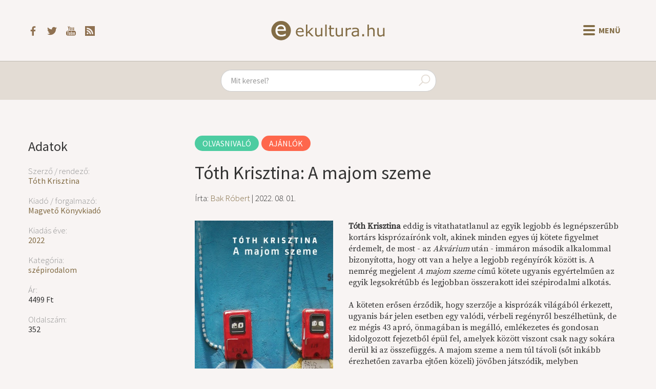

--- FILE ---
content_type: text/html; charset=UTF-8
request_url: https://ekultura.hu/2022/08/01/toth-krisztina-a-majom-szeme
body_size: 6357
content:
<!DOCTYPE html>
<html lang='hu'>
<head>
  <title>Tóth Krisztina: A majom szeme - ekultura.hu</title>
  <meta http-equiv="X-UA-Compatible" content="ie=edge">
  <meta http-equiv="Content-Type" content="text/html; charset=UTF-8">
  <meta name="viewport" content="width=device-width, initial-scale=1">
      <meta name="title" content="Tóth Krisztina: A majom szeme – ekultura.hu">
    <meta name="description" content="Tóth Krisztina eddig is vitathatatlanul az egyik legjobb és legnépszerűbb kortárs kisprózaírónk volt, akinek minden egyes új kötete figyelmet érdemelt, de most - az Akvárium után - immáron...">
    <meta name="keywords" content="Tóth Krisztina, Magvető Könyvkiadó, 2022, szépirodalom">
    <meta property="og:title" content="Tóth Krisztina: A majom szeme – ekultura.hu" />
    <meta property="og:type" content="article" />
    <meta property="og:description" content="Tóth Krisztina eddig is vitathatatlanul az egyik legjobb és legnépszerűbb kortárs kisprózaírónk volt, akinek minden egyes új kötete figyelmet érdemelt, de most - az Akvárium után - immáron..." />
    <meta property="og:image" content="https://ekultura.hu/uploads/img_1612.jpg" />
    <meta property="article:author" content="https://ekultura.hu/author/Bak+R%C3%B3bert" />
    <meta property="article:publisher" content="https://www.facebook.com/ekultura.hu/" />
    <meta property="article:published_time" content="2022-08-01" />
      <meta property="og:url" content="https://ekultura.hu/2022/08/01/toth-krisztina-a-majom-szeme" />
  <meta property="og:locale" content="hu_HU" />
  <meta property="og:site_name" content="Ekultura.hu" />
  <meta property="fb:app_id" content="454047391791470" />
      <link rel="canonical" href="https://ekultura.hu/2022/08/01/toth-krisztina-a-majom-szeme" />
    <link rel="icon" type="image/x-icon" href="//ekultura.hu/favicon.ico">
  <link rel="alternate" href="https://ekultura.hu/rss" title="ekultura.hu RSS feed" type="application/rss+xml" />
  <link type="text/css" href="https://ekultura.hu/assets/bootstrap/css/bootstrap-cosmo.css" rel="stylesheet">
  <link type="text/css" href="https://ekultura.hu/css/style.css" rel="stylesheet">
  <link href="https://fonts.googleapis.com/css?family=Source+Serif+Pro&amp;subset=latin-ext" rel="stylesheet">
  <script type="text/javascript" src="https://ekultura.hu/assets/jquery.js"></script>
  <script type="text/javascript" src="https://code.jquery.com/ui/1.11.4/jquery-ui.min.js"></script>
  <script type="text/javascript" src="https://ekultura.hu/assets/bootstrap/js/bootstrap.min.js"></script>
</head>
<body>

<nav class="header">
  <div class="header-main">
    <div class="header-icons">
      <a href="https://www.facebook.com/ekultura.hu/" target="_blank">
        <img src="https://ekultura.hu/assets/icons/facebook.svg" alt="facebook">
      </a>
      <a href="https://twitter.com/ekultura_hu" target="_blank">
        <img src="https://ekultura.hu/assets/icons/twitter.svg" alt="twitter">
      </a>
      <a href="https://www.youtube.com/user/ekultura" target="_blank">
        <img src="https://ekultura.hu/assets/icons/youtube.svg" alt="youtube">
      </a>
      <a href="https://ekultura.hu/rss" target="_blank">
        <img src="https://ekultura.hu/assets/icons/feed.svg" alt="rss feed">
      </a>
    </div>
    <a href="https://ekultura.hu/" class="main-logo">
      <img src="https://ekultura.hu/assets/icons/ekultura_logo.svg" alt="ekultura.hu">
    </a>
    <div class="menu-buttons">
      <button id="nav-icon">
        <span></span>
        <span></span>
        <span></span>
        <span></span>
      </button>
      <span id="menu-text">Menü</span>
    </div>
  </div>

  <div class="navbar-links">
    
          <a href="https://ekultura.hu/hirek"><p class="hirek">Hírek</p></a>
          <a href="https://ekultura.hu/ajanlok"><p class="ajanlok">Ajánlók</p></a>
          <a href="https://ekultura.hu/eletrajz"><p class="eletrajz">Életrajz</p></a>
          <a href="https://ekultura.hu/reszlet"><p class="reszlet">Részlet</p></a>
          <a href="https://ekultura.hu/beszamolo"><p class="beszamolo">Beszámoló</p></a>
          <a href="https://ekultura.hu/interju"><p class="interju">Interjú</p></a>
          <a href="https://ekultura.hu/egyeb"><p class="egyeb">Egyéb</p></a>
        <span class="divider"></span>
    <div class="other-menu">
            <a href="https://ekultura.hu/olvasnivalo"><p class="olvasnivalo">Olvasnivaló</p></a>
            <a href="https://ekultura.hu/latnivalo"><p class="latnivalo">Látnivaló</p></a>
            <a href="https://ekultura.hu/hallgatnivalo"><p class="hallgatnivalo">Hallgatnivaló</p></a>
          </div>
  </div>
</nav>

<div id="content-mask"></div>

<div class="search-container">
  <form action="https://ekultura.hu/search" role="search" method="post" accept-charset="utf-8">
<input type="text" name="search" value="" maxlength="200" class="form-control" id="search-field" placeholder="Mit keresel?"  />
    <span class="search-icon">
      <img src="https://ekultura.hu/assets/icons/search.svg" alt="search icon" />
    </span>
  </form>
</div>

<div class="body-content">
﻿
<div class="article">
  <div class="meta-content">
    <h2>Adatok</h2><h4>Szerző / rendező:</h4><a href="https://ekultura.hu/meta/szerzo-rendezo/toth-krisztina">Tóth Krisztina</a><h4>Kiadó / forgalmazó:</h4><a href="https://ekultura.hu/meta/kiado-forgalmazo/magveto-konyvkiado">Magvető Könyvkiadó</a><h4>Kiadás éve:</h4><a href="https://ekultura.hu/meta/kiadas-eve/2022">2022</a><h4>Kategória:</h4><a href="https://ekultura.hu/meta/kategoria/szepirodalom">szépirodalom</a><h4>Ár:</h4>4499 Ft<h4>Oldalszám:</h4>352    <div class="article-social">
      <iframe
        src="https://www.facebook.com/plugins/like.php?href=https%3A%2F%2Fekultura.hu%2F2022%2F08%2F01%2Ftoth-krisztina-a-majom-szeme&width=151&layout=box_count&action=like&size=small&show_faces=false&share=true&height=65&appId=454047391791470"
        width="151" height="65"
        style="border:none;overflow:hidden" scrolling="no" frameborder="0"
        allowTransparency="true" allow="encrypted-media"></iframe>
    </div>
  </div>
  <div class="article-content">
      <a class="category-label olvasnivalo" href="https://ekultura.hu/olvasnivalo">Olvasnivaló</a><a class="category-label ajanlok" href="https://ekultura.hu/ajanlok">Ajánlók</a><h1>Tóth Krisztina: A majom szeme</h1><h3>Írta: <a href="https://ekultura.hu/author/Bak+R%C3%B3bert">Bak Róbert</a> | 2022. 08. 01.</h3>      <div class="article-body">
      <img src="https://ekultura.hu/uploads/img_1612.jpg" onerror="this.src = `https://ekultura.hu/assets/icons/default.jpg`;" class="img-article" alt="Főkép"><p><strong>Tóth Krisztina</strong> eddig is vitathatatlanul az egyik legjobb és legnépszerűbb kortárs kisprózaírónk volt, akinek minden egyes új kötete figyelmet érdemelt, de most - az <em>Akvárium</em> után - immáron második alkalommal bizonyította, hogy ott van a helye a legjobb regényírók között is. A nemrég megjelent <em>A majom szeme</em> című kötete ugyanis egyértelműen az egyik legsokrétűbb és legjobban összerakott idei szépirodalmi alkotás.</p>
<p> </p>
<p>A köteten erősen érződik, hogy szerzője a kisprózák világából érkezett, ugyanis bár jelen esetben egy valódi, vérbeli regényről beszélhetünk, de ez mégis 43 apró, önmagában is megálló, emlékezetes és gondosan kidolgozott fejezetből épül fel, amelyek között viszont csak nagy sokára derül ki az összefüggés. A majom szeme a nem túl távoli (sőt inkább érezhetően zavarba ejtően közeli) jövőben játszódik, melyben Magyarország túl van egy polgárháborún, a határok zárva, az emberek pedig anyagi helyzetük és a Párthoz való viszonyuk alapján vagy fallal körülzárt, viszonylag kényelmes és biztonságos negyedekben, vagy egyre inkább lepusztuló külvárosi gettókban élnek. A kialakult társadalmi csoportok között pedig alig van interakció. Tóth disztópiájában az a legzseniálisabb, hogy a szerző minimális és nem is túl szörnyűséges hátteret fest meg ehhez a meglehetősen szürke és visszataszító jövőhöz, amely viszont éppen ezért válik nagyon is elképzelhetővé a mai magyarok számára.</p>
<p> </p>
<p>A regény két főbb és számos mellékszereplőt mozgat, akik a kötet végére mind megtalálják (vagy éppen elveszítik) saját helyüket a mindent bedaráló és arctalan hatalom jóvoltából. Giselle (eredetileg Gizella, de ahogy maga fogalmaz: igyekszik levetkőzni „giziségét”) az Új Egyetem történelemtanára, aki saját bevallása szerint egy elég jó munkahellyel és egy elég jó házassággal rendelkezik (azt magának sem szívesen vallja be, hogy az egyetemen egy kitalált és hamis múltat oktat a hozzá hasonlóan megalkuvó diákoknak, vagy hogy a házassága egy jóval idősebb és meglehetősen sótlan férfi mellett inkább csak megszokás), ám egy nap váratlanul megszólítja az utcán egy furcsa férfi, aki azt állítja, hogy Giselle az ő édesanyja. A nő ennek a számára értelmezhetetlen élménynek hatására elmegy a neves pszichológushoz, Dr. Kreutzerhez, aki bár kezdetben egy igazán megnyerő figurának tűnik, hamarosan kiderül, hogy nem csak (a Kormányzó barátjaként) ő is rég megalkudott a Rendszerrel és folyamatosan szörnyűbbnél szörnyűbb bűnöket követ el, de valójában egy szexuálisan túlfűtött pszichopata.</p>
<p> </p>
<p>Elmondható, hogy mindketten plasztikusan és hihetően megrajzolt alakok, mint ahogy a mellettük megjelenő többi mellékszereplő – így Dr. Kreutzer felesége és több traumatizált betege, vagy Giselle képzelt (?) fia – is. Tóth ráadásul folyamatosan ugrál nem csak az elbeszélői módokban (van itt E/1 és E/3, monológ vagy éppen dialógus), de térben és időben is. Így hiába áll meg minden egyes fejezet önmagában is, hiába kerekek és önmagukban értelmezhetők, de folyamatosan ott lebeg az olvasók fejében a kérdés: mégis ez az egész hogyan fog összeállni? Természetesen össze fog, és nem is akárhogy. Ez a rafinált felépítés a kötet másik nagy erőssége.</p>
<p> </p>
<p>Bár Tóth Krisztina eddigi kisprózáit is szerettem, de úgy érzem A majom szeme az eddigi életmű egyik csúcsa, így mindenképpen olvasásra ajánlom ezt a disztópiába oltott társadalomkritikát, mely nem csak egy (vagy több) család történetét, de az emberi kapcsolatok bonyolultságát és a tömegmanipuláció működési mechanizmusát is tökéletesen képes bemutatni, mégpedig meglehetősen elgondolkodtató formában.</p>      </div>
  </div>
</div>

<div id="other-articles">
</div>

<script>
  let metas = {};
  const other_article_box = article => `
    <div class="other-articles-box">
      <a href="${article.link}">
        <div class="img-container" align="left">
          <img src="https://ekultura.hu/uploads/${article.image_path}" onerror="this.src = 'https://ekultura.hu/assets/icons/default.jpg';">
        </div>
        ${article.title}
      </a>
    </div>
  `;
  const arrow_back_text = '<span>Előző</span>';
  const arrow_next_text = '<span>Következő</span>';
  
  const meta_load = (meta_id, meta_name, type_id, meta_link) => {
    $.get(`https://ekultura.hu/articles/get_other_articles_by_meta_id/${meta_id}`, data => {
      data = data.filter(ac => ac.id != 17825 && ac.subcat_id != 1 && ac.subcat_id != 4);
      metas[meta_id] = data;
      data = data.slice(0, 4);
      let s = $('#other-articles').html();

      s += `<h3 id="${meta_id}-pager">`;
      if (metas[meta_id].length > 4) {
        s += `<div class="btn-disabled"><button class="rotate next-icon m-r-5" />${arrow_back_text}</div>`;
      }

      s += '<span class="other-articles-title">';
      const name_link = `<a href='${meta_link}'>${meta_name}</a>`;
      s += type_id === 1 ? `${name_link} további művei` : `${name_link} sorozat`;
      s += '</span>';

      if (metas[meta_id].length > 4) {
        s += `<div onclick="meta_pager(${meta_id}, 'right', 4)">${arrow_next_text}<button class="m-l-5 next-icon" /></div>`;
      }
      s += '</h3>';

      s += `<div class="other-articles-list" id="${meta_id}">`;
      if(data.length === 0) {
        s += 'Nincs találat kapcsolódó tartalomra!';
      } else {
        data.forEach(article => {
          s += other_article_box(article);
        });
      }
      s += '</div>';

      $('#other-articles').html(s);
    }, "json");
  };

  const meta_pager = (meta_id, direction, start) => {
    const from = Math.max(direction === 'left' ? start - 4 : start, 0);
    const to = Math.min(direction === 'left' ? start : start + 4, metas[meta_id].length);
    const data = metas[meta_id].slice(from, to);
    let s = '';
    data.forEach(article => {
      s += other_article_box(article);
    });
    $(`#${meta_id}`).html(s);
    
    let heading = '';
    if (from !== 0) {
      heading += `<div onclick="meta_pager(${meta_id}, 'left', ${from})" >`;
    } else {
      heading += '<div class="btn-disabled">';
    }
    heading += `<button class="rotate next-icon m-r-5" />${arrow_back_text}</div>`;

    heading += $(`#${meta_id}-pager span`)[1].outerHTML;
    
    if (metas[meta_id].length > to) {
      heading += `<div onclick="meta_pager(${meta_id}, 'right', ${to})">`;
    } else {
      heading += `<div class="btn-disabled">`;
    }
    heading += `${arrow_next_text}<button class="m-l-5 next-icon" /></div>`;
    $(`#${meta_id}-pager`).html(heading);
  };

      $('#other-articles').html('<h2>Kapcsolódó tartalmak</h2>');
    $('#other-articles').addClass('other-articles');
          meta_load(15418, 'Tóth Krisztina', 1, 'https://ekultura.hu/meta/szerzo-rendezo/toth-krisztina');
    </script>
﻿</div> <!-- body-content -->

<footer>
  <ul>
    <div class="copyright-text"><span id="date"></span> &copy; ekultura.hu</div>
    <li><a href="https://ekultura.hu/calendar">Napi évfordulók</a></li>
          <li><a href="https://ekultura.hu/about">
        Rólunk      </a></li>
          <li><a href="https://ekultura.hu/alapitvany">
        Alapítvány      </a></li>
          <li><a href="https://ekultura.hu/impresszum">
        Impresszum      </a></li>
          <li><a href="https://ekultura.hu/contact">
        Kapcsolat      </a></li>
          <li><a href="https://ekultura.hu/nyilatkozatok">
        Nyilatkozatok      </a></li>
          <li><a href="https://ekultura.hu/karrier">
        Karrier      </a></li>
          <li><a href="https://ekultura.hu/adoegyszazalek">
        Adó 1%      </a></li>
              <li><a data-toggle="modal" data-target="#loginModal" role="button">Belépés</a></li>
      </ul>
</footer>

<div class="modal fade" id="loginModal" tabindex="-1" aria-labelledby="" role="dialog" aria-hidden="true">
	<div class="modal-dialog">
		<div class="modal-content">
			<div class="modal-header">
				<button type="button" class="close" data-dismiss="modal" aria-label="Close"><span aria-hidden="true">&times;</span></button>
				<h4 class="modal-title" aria-labelledby="">Bejelentkezés</h4>
			</div>
			<div class="modal-body">
				<form action="https://ekultura.hu/users/login" class="form-horizontal" method="post" accept-charset="utf-8">
<input type="hidden" name="current_url" value="https://ekultura.hu/2022/08/01/toth-krisztina-a-majom-szeme" />
					<div class = "form-group">
						<label for = "username" class="col-md-3 control-label">Felhasználónév</label>
						<div class="col-md-8">
							<input type="text" name="username" value="" maxlength="128" size="50" class="form-control" placeholder="Felhasználónév"  />
						</div>
					</div>
				
					<div class = "form-group">
						<label for = "password" class="col-md-3 control-label">Jelszó</label>
						<div class="col-md-8">
							<input type="password" name="password" value="" maxlength="128" size="50" class="form-control" placeholder="Jelszó"  />
						</div>
					</div>
					
					<div class="form-group">
						<div class="col-md-offset-3 col-md-8">
							<button type="submit" name="save" value="save" class="btn btn-default">Belépés</button>
						</div>
					</div>
				</form>
			</div>
			<div class="modal-footer">
				<button type="button" class="btn btn-default" data-dismiss="modal">Mégse</button>
			</div>
		</div>
	</div>
</div>

	<script async src="https://www.googletagmanager.com/gtag/js?id=UA-9634175-1"></script>
	<script>
		window.dataLayer = window.dataLayer || [];
		function gtag(){dataLayer.push(arguments);}
		gtag('js', new Date());
		gtag('config', 'UA-9634175-1');
	</script>

<script>
    document.getElementById('date').innerHTML = new Date().getFullYear();
    $('#search-field').autocomplete({
        delay: 500,
        minLength: 3,
        select: (e, ui) => {
            if (e.key === 'Enter') {
                window.location.href = ui.item.link;
            }
        },
        source: (req, res) => {
            const searchValue = $('#search-field').val().replace(/[^A-Za-zÀ-ÖØ-öø-ÿőűŐŰ\s]/g, '').replace(/\s\s+/g, ' ');
            $.getJSON(`https://ekultura.hu/articles/get_articles_by_search_short/${searchValue}`, res);
        },
    }).autocomplete('instance')._renderItem = function(ul, item) {
        return $(`<li class="${item.subcat_slug}">`)
            .append(`<a href="${item.link}">${item.title}</a>`)
            .appendTo(ul);
    };

    $('.menu-buttons').click(() => {
        $('#nav-icon').toggleClass('open');
        const inCloseState = $('#menu-text').html() === 'Bezár';
    $('#menu-text').html(inCloseState ? 'Menü' : 'Bezár');
        $('.header .navbar-links').toggleClass('show-menu');
        $('#content-mask').toggleClass('content-hidden');
        $('.header').toggleClass('header-fixed');
        ['.search-container', '.body-content', 'footer.navbar', 'footer'].forEach(selector => {
            $(selector).toggleClass('content-fixed');
        });
        if (!inCloseState) {
            $('#content-mask').one('click', () => {
                $('.menu-buttons').click();
            });
        }
    });
</script>
</body>
</html>

--- FILE ---
content_type: text/html; charset=UTF-8
request_url: https://ekultura.hu/articles/get_other_articles_by_meta_id/15418
body_size: 32879
content:
[{"id":"18067","title":"T\u00f3th Krisztina: Ahonnan l\u00e1tni az eget","slug":"toth-krisztina-ahonnan-latni-az-eget","published":"1","pub_time":"2023. 06. 29.","category_id":"1","subcategory_id":"2","mainpage":"1","login":"0","comment":"1","user_id":"97","kedv_vasar":"","eredeti_cim":"","ar":"3999 Ft","terjedelem":"124","forgatokonyviro":"","operator":"","producer":"","image_path":"img_1869.jpg","image_horizontal":"0","body":"<p>A tavaly megjelent diszt\u00f3pikus hangv\u00e9tel\u0171 <em>A majom szeme<\/em> c\u00edm\u0171 reg\u00e9nye ut\u00e1n <strong>T\u00f3th Krisztina<\/strong> ez\u00fattal ism\u00e9t a kispr\u00f3z\u00e1k vil\u00e1g\u00e1ba evezett, hiszen az idei k\u00f6nyvh\u00e9t el\u0151tt kiadott, az elm\u00falt \u00f6t \u00e9v t\u00e1rc\u00e1it \u00e9s novell\u00e1it \u00f6sszegy\u0171jt\u0151 \u00faj k\u00f6tete, az <em>Ahonnan l\u00e1tni az eget<\/em> ism\u00e9t csak egy amolyan hamis\u00edtatlan t\u00f3thkrisztin\u00e1s miniat\u0171rgy\u0171jtem\u00e9ny.<\/p>\r\n<p>\u00a0<\/p>\r\n<p>B\u00e1r az \u00faj k\u00f6tetben az alc\u00edm szerint novell\u00e1kat \u00e9s t\u00e1rc\u00e1kat is kapunk, de az itt k\u00f6z\u00f6lt 25 sz\u00f6veg t\u00falnyom\u00f3 r\u00e9sze t\u00e1rca, \u00edgy tal\u00e1n nem meglep\u0151, hogy szinte mindegyik itt szerepl\u0151 kispr\u00f3za egy\u2013egy t\u00f6bbnyire h\u00e9tk\u00f6znapi \u00e9lethelyzetet ragad meg, \u00e9s \u00e1ll\u00edt k\u00fcl\u00f6n\u00f6s f\u00e9nyt\u00f6r\u00e9sben az olvas\u00f3k el\u00e9. \u00c9s ami a legk\u00fcl\u00f6n\u00f6sebb ezekben a t\u00f6rt\u00e9netekben az az, hogy nemcsak rendk\u00edv\u00fcl sokf\u00e9l\u00e9k, de az \u00edr\u00f3n\u0151re kor\u00e1bban kimondottan jellemz\u0151 depressz\u00edv hangulatot m\u00e1r itt\u2013ott felv\u00e1ltja a humor. Az pedig, hogy ezek a t\u00f6rt\u00e9netek felv\u00e1ltva szerepelnek a s\u00f6t\u00e9tebb hangv\u00e9tel\u0171 darabokkal, k\u00fcl\u00f6n\u00f6sen mozgalmass\u00e1 teszik ezt a gy\u0171jtem\u00e9nyt.<\/p>\r\n<p>\u00a0<\/p>\r\n<p>M\u00e1r r\u00f6gt\u00f6n a legels\u0151 darab, a \u201eL\u00e9g\u00f6rv\u00e9nyben\u201d egy kimondottan j\u00f3l siker\u00fclt \u00e9s kifejezetten eml\u00e9kezetes ind\u00edt\u00e1s, melyben a sz\u00fcrke h\u00e9tk\u00f6znapok m\u00f6g\u00f6tt ismerhet\u00fcnk r\u00e1 az emberi trag\u00e9di\u00e1kra, \u00e1m ez\u00fattal igen sz\u00edvmelenget\u0151 form\u00e1ban. Sok m\u00e1shoz hasonl\u00f3an a k\u00f6tet k\u00e9t k\u00f6vetkez\u0151 sz\u00f6vege, a \u201eH\u00e1lyog\u201d \u00e9s az \u201eA kar\u00f3ra\u201d az \u00f6regs\u00e9g \u00e9s betegs\u00e9g t\u00e9mak\u00f6r\u00e9t \u00e1ll\u00edtja k\u00f6z\u00e9ppontba. De ugyan\u00fagy tematiz\u00e1lva vannak itt olyan t\u00e9m\u00e1k, mint az egyre z\u0171r\u00f6sebb\u00e9 v\u00e1l\u00f3 p\u00e1rkapcsolatok vagy az egyed\u00fcl\u00e1ll\u00f3 sz\u00fcl\u0151k helyzete, de ak\u00e1r a pand\u00e9mia \u00e9letvitel\u00fcnkre gyakorolt hat\u00e1sa is.<\/p>\r\n<p>\u00a0<\/p>\r\n<p><em>\u201eHajnali f\u00e9l n\u00e9gyre siker\u00fcl befejeznem a novell\u00e1t. Nem tudom, val\u00f3ban k\u00e9sz van-e, most mindenesetre \u00fagy \u00e9rzem, hogy siker\u00fclt valahov\u00e1 eljutnom. Tal\u00e1n nem a befejez\u00e9shez, tal\u00e1n csak egy halkul\u00f3 mondatig, a t\u00f6rt\u00e9netnek egy olyan pontj\u00e1ra, ahol meg lehet \u00e1llni, levinni a hangot, \u00e9s elengedni az olvas\u00f3 kez\u00e9t, hogy onnan m\u00e1r egyed\u00fcl menjen tov\u00e1bb.\u201d<\/em><\/p>\r\n<p>\u00a0<\/p>\r\n<p>T\u00f3th - aki t\u00f6bb sz\u00f6veg\u00e9be gyan\u00edthat\u00f3an becsemp\u00e9szett\u00a0 \u00f6n\u00e9letrajzi elemeket is - t\u00f6bbnyire nagy magabiztoss\u00e1ggal alkalmazza a fent id\u00e9zett \u00edr\u00f3i technik\u00e1t, \u00e9s szinte mindig akkor \u00e1ll meg a t\u00f6rt\u00e9netekkel, amikor azok m\u00e1r el\u00e9gg\u00e9 megragadt\u00e1k az olvas\u00f3k fant\u00e1zi\u00e1j\u00e1t, akik hajland\u00f3ak ezeket azt\u00e1n tov\u00e1bbgondolni is.<\/p>\r\n<p>\u00a0<\/p>\r\n<p>Ilyen p\u00e9ld\u00e1ul a szem\u00e9lyes kedvencem, a \u201eVillamosp\u00f3tl\u00f3\u201d, melyben a kezdetben mogorva \u00e9s \u00e9rdektelen buszsof\u0151r a r\u00e9g kiv\u00e1ndorolt \u00e9s most hazal\u00e1togat\u00f3 magyar f\u00e9rfi t\u00f6rt\u00e9net\u00e9t meghallgatva v\u00e9giggondolja, mi hi\u00e1nyozna neki innen a legjobban, ha egyszer el kellene mennie. \u00c9s a t\u00f6rt\u00e9netet olvasva minden bizonnyal \u00edgy tesz a legt\u00f6bb olvas\u00f3 is.<\/p>\r\n<p>\u00a0<\/p>\r\n<p>B\u00e1r v\u00e9lem\u00e9nyem szerint a legjobb idei k\u00f6nyvek k\u00f6z\u00e9 nem fog bef\u00e9rni, de \u00edgy is egy kimondottan sz\u00ednvonalas \u00e9s olvas\u00e1sra aj\u00e1nlott alkot\u00e1s T\u00f3th Krisztina \u00faj t\u00e1rcagy\u0171jtem\u00e9nye, amely minden didaktikus\u00e1gt\u00f3l mentesen k\u00e9pes k\u00f6zvet\u00edteni t\u00e1rsadalomkritikus mondanival\u00f3j\u00e1t, egyszerre komoly \u00e9s humoros hangnemben.<\/p>","user_name":"Bak R\u00f3bert","subcat_name":"Aj\u00e1nl\u00f3k","subcat_slug":"ajanlok","subcat_id":"2","cat_name":"Olvasnival\u00f3","cat_slug":"olvasnivalo","link":"https:\/\/ekultura.hu\/2023\/06\/29\/toth-krisztina-ahonnan-latni-az-eget","user_link":"<a href=\"https:\/\/ekultura.hu\/author\/Bak+R%C3%B3bert\">Bak R\u00f3bert<\/a>","short_body":"A tavaly megjelent diszt\u00f3pikus hangv\u00e9tel\u0171 A majom szeme c\u00edm\u0171 reg\u00e9nye ut\u00e1n T\u00f3th Krisztina ez\u00fattal ism\u00e9t a kispr\u00f3z\u00e1k vil\u00e1g\u00e1ba evezett, hiszen az idei k\u00f6nyvh\u00e9t el\u0151tt kiadott, az elm\u00falt \u00f6t...","meta_category":[{"name":"sz\u00e9pirodalom","slug":"szepirodalom"}]},{"id":"17825","title":"T\u00f3th Krisztina: A majom szeme","slug":"toth-krisztina-a-majom-szeme","published":"1","pub_time":"2022. 08. 01.","category_id":"1","subcategory_id":"2","mainpage":"1","login":"0","comment":"1","user_id":"97","kedv_vasar":"","eredeti_cim":"","ar":"4499 Ft","terjedelem":"352","forgatokonyviro":"","operator":"","producer":"","image_path":"img_1612.jpg","image_horizontal":"0","body":"<p><strong>T\u00f3th Krisztina<\/strong> eddig is vitathatatlanul az egyik legjobb \u00e9s legn\u00e9pszer\u0171bb kort\u00e1rs kispr\u00f3za\u00edr\u00f3nk volt, akinek minden egyes \u00faj k\u00f6tete figyelmet \u00e9rdemelt, de most - az <em>Akv\u00e1rium<\/em> ut\u00e1n - imm\u00e1ron m\u00e1sodik alkalommal bizony\u00edtotta, hogy ott van a helye a legjobb reg\u00e9ny\u00edr\u00f3k k\u00f6z\u00f6tt is. A nemr\u00e9g megjelent <em>A majom szeme<\/em> c\u00edm\u0171 k\u00f6tete ugyanis egy\u00e9rtelm\u0171en az egyik legsokr\u00e9t\u0171bb \u00e9s legjobban \u00f6sszerakott idei sz\u00e9pirodalmi alkot\u00e1s.<\/p>\r\n<p>\u00a0<\/p>\r\n<p>A k\u00f6teten er\u0151sen \u00e9rz\u0151dik, hogy szerz\u0151je a kispr\u00f3z\u00e1k vil\u00e1g\u00e1b\u00f3l \u00e9rkezett, ugyanis b\u00e1r jelen esetben egy val\u00f3di, v\u00e9rbeli reg\u00e9nyr\u0151l besz\u00e9lhet\u00fcnk, de ez m\u00e9gis 43 apr\u00f3, \u00f6nmag\u00e1ban is meg\u00e1ll\u00f3, eml\u00e9kezetes \u00e9s gondosan kidolgozott fejezetb\u0151l \u00e9p\u00fcl fel, amelyek k\u00f6z\u00f6tt viszont csak nagy sok\u00e1ra der\u00fcl ki az \u00f6sszef\u00fcgg\u00e9s. A majom szeme a nem t\u00fal t\u00e1voli (s\u0151t ink\u00e1bb \u00e9rezhet\u0151en zavarba ejt\u0151en k\u00f6zeli) j\u00f6v\u0151ben j\u00e1tsz\u00f3dik, melyben Magyarorsz\u00e1g t\u00fal van egy polg\u00e1rh\u00e1bor\u00fan, a hat\u00e1rok z\u00e1rva, az emberek pedig anyagi helyzet\u00fck \u00e9s a P\u00e1rthoz val\u00f3 viszonyuk alapj\u00e1n vagy fallal k\u00f6r\u00fclz\u00e1rt, viszonylag k\u00e9nyelmes \u00e9s biztons\u00e1gos negyedekben, vagy egyre ink\u00e1bb lepusztul\u00f3 k\u00fclv\u00e1rosi gett\u00f3kban \u00e9lnek. A kialakult t\u00e1rsadalmi csoportok k\u00f6z\u00f6tt pedig alig van interakci\u00f3. T\u00f3th diszt\u00f3pi\u00e1j\u00e1ban az a legzseni\u00e1lisabb, hogy a szerz\u0151 minim\u00e1lis \u00e9s nem is t\u00fal sz\u00f6rny\u0171s\u00e9ges h\u00e1tteret fest meg ehhez a meglehet\u0151sen sz\u00fcrke \u00e9s visszatasz\u00edt\u00f3 j\u00f6v\u0151h\u00f6z, amely viszont \u00e9ppen ez\u00e9rt v\u00e1lik nagyon is elk\u00e9pzelhet\u0151v\u00e9 a mai magyarok sz\u00e1m\u00e1ra.<\/p>\r\n<p>\u00a0<\/p>\r\n<p>A reg\u00e9ny k\u00e9t f\u0151bb \u00e9s sz\u00e1mos mell\u00e9kszerepl\u0151t mozgat, akik a k\u00f6tet v\u00e9g\u00e9re mind megtal\u00e1lj\u00e1k (vagy \u00e9ppen elvesz\u00edtik) saj\u00e1t hely\u00fcket a mindent bedar\u00e1l\u00f3 \u00e9s arctalan hatalom j\u00f3volt\u00e1b\u00f3l. Giselle (eredetileg Gizella, de ahogy maga fogalmaz: igyekszik levetk\u0151zni \u201egizis\u00e9g\u00e9t\u201d) az \u00daj Egyetem t\u00f6rt\u00e9nelemtan\u00e1ra, aki saj\u00e1t bevall\u00e1sa szerint egy el\u00e9g j\u00f3 munkahellyel \u00e9s egy el\u00e9g j\u00f3 h\u00e1zass\u00e1ggal rendelkezik (azt mag\u00e1nak sem sz\u00edvesen vallja be, hogy az egyetemen egy kital\u00e1lt \u00e9s hamis m\u00faltat oktat a hozz\u00e1 hasonl\u00f3an megalkuv\u00f3 di\u00e1koknak, vagy hogy a h\u00e1zass\u00e1ga egy j\u00f3val id\u0151sebb \u00e9s meglehet\u0151sen s\u00f3tlan f\u00e9rfi mellett ink\u00e1bb csak megszok\u00e1s), \u00e1m egy nap v\u00e1ratlanul megsz\u00f3l\u00edtja az utc\u00e1n egy furcsa f\u00e9rfi, aki azt \u00e1ll\u00edtja, hogy Giselle az \u0151 \u00e9desanyja. A n\u0151 ennek a sz\u00e1m\u00e1ra \u00e9rtelmezhetetlen \u00e9lm\u00e9nynek hat\u00e1s\u00e1ra elmegy a neves pszichol\u00f3gushoz, Dr. Kreutzerhez, aki b\u00e1r kezdetben egy igaz\u00e1n megnyer\u0151 figur\u00e1nak t\u0171nik, hamarosan kider\u00fcl, hogy nem csak (a Korm\u00e1nyz\u00f3 bar\u00e1tjak\u00e9nt) \u0151 is r\u00e9g megalkudott a Rendszerrel \u00e9s folyamatosan sz\u00f6rny\u0171bbn\u00e9l sz\u00f6rny\u0171bb b\u0171n\u00f6ket k\u00f6vet el, de val\u00f3j\u00e1ban egy szexu\u00e1lisan t\u00falf\u0171t\u00f6tt pszichopata.<\/p>\r\n<p>\u00a0<\/p>\r\n<p>Elmondhat\u00f3, hogy mindketten plasztikusan \u00e9s hihet\u0151en megrajzolt alakok, mint ahogy a mellett\u00fck megjelen\u0151 t\u00f6bbi mell\u00e9kszerepl\u0151 \u2013 \u00edgy Dr. Kreutzer feles\u00e9ge \u00e9s t\u00f6bb traumatiz\u00e1lt betege, vagy Giselle k\u00e9pzelt (?) fia \u2013 is. T\u00f3th r\u00e1ad\u00e1sul folyamatosan ugr\u00e1l nem csak az elbesz\u00e9l\u0151i m\u00f3dokban (van itt E\/1 \u00e9s E\/3, monol\u00f3g vagy \u00e9ppen dial\u00f3gus), de t\u00e9rben \u00e9s id\u0151ben is. \u00cdgy hi\u00e1ba \u00e1ll meg minden egyes fejezet \u00f6nmag\u00e1ban is, hi\u00e1ba kerekek \u00e9s \u00f6nmagukban \u00e9rtelmezhet\u0151k, de folyamatosan ott lebeg az olvas\u00f3k fej\u00e9ben a k\u00e9rd\u00e9s: m\u00e9gis ez az eg\u00e9sz hogyan fog \u00f6ssze\u00e1llni? Term\u00e9szetesen \u00f6ssze fog, \u00e9s nem is ak\u00e1rhogy. Ez a rafin\u00e1lt fel\u00e9p\u00edt\u00e9s a k\u00f6tet m\u00e1sik nagy er\u0151ss\u00e9ge.<\/p>\r\n<p>\u00a0<\/p>\r\n<p>B\u00e1r T\u00f3th Krisztina eddigi kispr\u00f3z\u00e1it is szerettem, de \u00fagy \u00e9rzem A majom szeme az eddigi \u00e9letm\u0171 egyik cs\u00facsa, \u00edgy mindenk\u00e9ppen olvas\u00e1sra aj\u00e1nlom ezt a diszt\u00f3pi\u00e1ba oltott t\u00e1rsadalomkritik\u00e1t, mely nem csak egy (vagy t\u00f6bb) csal\u00e1d t\u00f6rt\u00e9net\u00e9t, de az emberi kapcsolatok bonyolults\u00e1g\u00e1t \u00e9s a t\u00f6megmanipul\u00e1ci\u00f3 m\u0171k\u00f6d\u00e9si mechanizmus\u00e1t is t\u00f6k\u00e9letesen k\u00e9pes bemutatni, m\u00e9gpedig meglehet\u0151sen elgondolkodtat\u00f3 form\u00e1ban.<\/p>","user_name":"Bak R\u00f3bert","subcat_name":"Aj\u00e1nl\u00f3k","subcat_slug":"ajanlok","subcat_id":"2","cat_name":"Olvasnival\u00f3","cat_slug":"olvasnivalo","link":"https:\/\/ekultura.hu\/2022\/08\/01\/toth-krisztina-a-majom-szeme","user_link":"<a href=\"https:\/\/ekultura.hu\/author\/Bak+R%C3%B3bert\">Bak R\u00f3bert<\/a>","short_body":"T\u00f3th Krisztina eddig is vitathatatlanul az egyik legjobb \u00e9s legn\u00e9pszer\u0171bb kort\u00e1rs kispr\u00f3za\u00edr\u00f3nk volt, akinek minden egyes \u00faj k\u00f6tete figyelmet \u00e9rdemelt, de most - az Akv\u00e1rium ut\u00e1n - imm\u00e1ron...","meta_category":[{"name":"sz\u00e9pirodalom","slug":"szepirodalom"}]},{"id":"16782","title":"Rossz versek \u00e9s 14 el nem besz\u00e9lt t\u00f6rt\u00e9net","slug":"rossz-versek-es-14-el-nem-beszelt-tortenet","published":"1","pub_time":"2019. 11. 06.","category_id":"1","subcategory_id":"2","mainpage":"1","login":"0","comment":"1","user_id":"104","kedv_vasar":"","eredeti_cim":"","ar":"4690 Ft (DVD-vel)","terjedelem":"184","forgatokonyviro":"","operator":"","producer":"","image_path":"img_586.jpg","image_horizontal":"0","body":"<p>Volt egyszer egy <em>Rossz versek<\/em> c\u00edm\u0171 film. Csudaj\u00f3, \u00e9rz\u00e9keny \u00e9s sz\u00f3rakoztat\u00f3 alkot\u00e1s, tele szerethet\u0151 pillanatokkal, amik meg\u00e9rintenek, egyenesen bevonnak magukba \u2013 ahogy azt <a href=\"\/2019\/09\/10\/rossz-versek\">Emese koll\u00e9ga elmes\u00e9li a filmr\u0151l \u00edrt cikk\u00e9ben<\/a>. Hogy akkor mi\u00e9rt \u00e9rdekes \u00fajra a <em>Rossz versek<\/em>? Mert megjelent DVD-n, \u00e1m eg\u00e9szen szokatlan konstrukci\u00f3ban: amellett, hogy a kiadv\u00e1ny tartalmazza a teljes filmet (a szok\u00e1sos extr\u00e1kkal, audiokomment\u00e1rral, kimaradt jelenetekkel), k\u00e9sz\u00fclt hozz\u00e1 tizenn\u00e9gy novella is, melyek mindegyike valamilyen m\u00f3don hozz\u00e1rak egy apr\u00f3s\u00e1got a<em> Rossz versek<\/em>hez.<\/p>\r\n<p>\u00a0<\/p>\r\n<p>Szenz\u00e1ci\u00f3s \u00f6tlet egy\u00e9bk\u00e9nt, rem\u00e9lem, min\u00e9l t\u00f6bb hazai film el fogja \u201elopni\u201d, ezek az \u00edr\u00e1sok ugyanis nagyon sokat tudnak hozz\u00e1adni az \u00e9lm\u00e9nyhez. Nemcsak arr\u00f3l van sz\u00f3, hogy a film m\u00e1sf\u00e9l \u00f3r\u00e1ja ut\u00e1n t\u00f6lt\u00fcnk m\u00e9g p\u00e1rat a novell\u00e1kkal, \u00e9s j\u00f3 visszaeml\u00e9kezni \u2013 hanem \u00fajra \u00e9s \u00fajra \u00e1t\u00e9rt\u00e9kelik a filmet is, szinte mindegyik elbesz\u00e9l\u00e9s ut\u00e1n azonnali k\u00e9nyszert \u00e9reztem, hogy \u00fajra megn\u00e9zzem a <em>Rossz versek<\/em>et. Kit\u00e1g\u00edtj\u00e1k az univerzum\u00e1t, m\u00e9g tov\u00e1bb b\u0151v\u00edtik a \u201emes\u00e9t\u201d: a <em>Rossz versek<\/em> m\u00e1r \u00f6nmag\u00e1ban is csod\u00e1latosan \u00e9l\u0151 alkot\u00e1s volt, de az \u00edr\u00e1sok m\u00e9g t\u00f6bb r\u00e9teg\u00e9t teszik l\u00e9legz\u0151v\u00e9. Fokozz\u00e1k azt az \u00e9rzetet, ami m\u00e1r a mozg\u00f3k\u00e9pben is er\u0151s volt, de igaz\u00e1n itt teljesedik ki: hogy minden szerepl\u0151 val\u00f3ban h\u00fas-v\u00e9r figura, teljes \u00e9lett\u00f6rt\u00e9nettel, nem csup\u00e1n a v\u00e1sznon p\u00e1r percre megjelen\u0151 karakter.<\/p>\r\n<p>\u00a0<\/p>\r\n<p>Persze ehhez t\u00e9nyleg kell egy olyan alkot\u00e1s, ami ennyire \u201e\u00e9l\u0151\u201d \u2013 ha nem \u00e9rdekeln\u00e9nek a figur\u00e1i, ha nem ismern\u00e9nk folyamatosan magunkra, ha nem \u00e9rinten\u00e9nek meg minket a szerepl\u0151k \u00e9lethelyzetei, akkor a novell\u00e1k sem tudn\u00e1nak ennyire m\u0171k\u00f6dni. Vali nagyn\u00e9ni p\u00e1r oldalas monol\u00f3gja <strong>T\u00f3th Krisztina<\/strong> tolm\u00e1csol\u00e1s\u00e1ban p\u00e9ld\u00e1ul az egyik leger\u0151sebb pillanatk\u00e9p volt: Vali m\u00f6g\u00f6tt a film folyam\u00e1n is \u00e9rezni lehetett a teljes \u00e9let\u00e9t, de T\u00f3th pillanatok alatt minden \u00e9rz\u00e9st, minden b\u00e1natot \u00e9s minden \u00f6r\u00f6m\u00f6t felv\u00e1zol, amit eddig csak elk\u00e9pzelt\u00fcnk. Vali rendrak\u00e1sa k\u00f6zben \u00fajabb univerzumok ny\u00edlnak: m\u00e1r nemcsak Tam\u00e1st, a film f\u0151szerepl\u0151j\u00e9t \u00e9rezz\u00fck ennyire k\u00f6zel magunkhoz, de Vali is csatlakozott hozz\u00e1. Vagy ott van <strong>N\u00e9meth G\u00e1bor<\/strong>t\u00f3l a \u201eLev\u00e9l neked\u201d, melyben az apa, G\u00e1sp\u00e1r figur\u00e1ja kap \u00fajabb r\u00e9tegeket \u2013 a c\u00edmekkel tele\u00edrt f\u00fczeten kereszt\u00fcl \u00e9lett\u00f6rt\u00e9netek \u00e9s kapcsolatok sejlenek fel, pont ugyanabban a keser\u00e9des st\u00edlusban, ami a filmet is annyira megragad\u00f3v\u00e1 tette.<\/p>\r\n<p>\u00a0<\/p>\r\n<p>K\u00fcl\u00f6n\u00f6sen szerettem azokat az \u00edr\u00e1sokat, amelyek nem a film egy adott szitu\u00e1ci\u00f3j\u00e1t gondolj\u00e1k tov\u00e1bb, hanem egy ott megjelen\u0151 karaktert bontottak ki \u2013 tal\u00e1n a Cs\u00e1k Ann\u00e1r\u00f3l sz\u00f3l\u00f3 k\u00e9t novella (<strong>Jakab Juli<\/strong>t\u00f3l, illetve <strong>M\u00e1n-V\u00e1rhegyi R\u00e9k\u00e1<\/strong>t\u00f3l) lett v\u00e9g\u00fcl a kedvencem. A <em>Rossz versek<\/em> jelleg\u00e9b\u0151l ad\u00f3d\u00f3an Tam\u00e1s szemsz\u00f6g\u00e9b\u0151l k\u00f6zel\u00edt mindenhez, ide\u00e9rtve a kapcsolatait is, \u00e1m nagyon sok pluszt tud adni, hogy most l\u00e1thatjuk \u00e9s \u00e9rezhetj\u00fck azt, hogy Cs\u00e1k Anna mik\u00e9nt \u00e9lte meg ezeket a helyzeteket. Mi\u00e9rt is szak\u00edtottak val\u00f3j\u00e1ban? Hogy l\u00e1thatt\u00e1k ezt a d\u00f6nt\u00e9st \u00e9vekkel k\u00e9s\u0151bb? Eg\u00e9szen eddig \u00fagy gondoltam, hogy az ilyen t\u00edpus\u00fa k\u00e9rd\u00e9sek igaz\u00e1b\u00f3l nem \u00e9rdekesek \u2013 mert a film univerzum\u00e1ban nem sz\u00e1m\u00edtanak, ezek n\u00e9lk\u00fcl is teljes \u00e9lm\u00e9nyt kapok \u2013, de most r\u00e1 kellett j\u00f6nn\u00f6m, hogy nagyon is lehet l\u00e9tjogosults\u00e1guk, mert \u00fajabb \u00e9lm\u00e9nyeket, \u00fajabb meg- \u00e9s \u00e1t\u00e9lhet\u0151 \u00e9rzelmeket kaphatok t\u0151l\u00fck.<\/p>\r\n<p>\u00a0<\/p>\r\n<p>\u00cdgy m\u00e9g igaz\u00e1n gyenge novell\u00e1t sem tal\u00e1ltam a k\u00f6tetben, mindegyik hozz\u00e1adott valamit a <em>Rossz versek<\/em>hez, mindegyik meginvit\u00e1lt ebbe a b\u0151v\u00edtett univerzumba, hogy legal\u00e1bb egy mosoly, egy f\u00e1j\u00f3 sz\u00edv, egy meghitt pillanat erej\u00e9ig visszat\u00e9rjek. Olvas\u00e1suk ut\u00e1n a film egyes jelenetei is m\u00e1s hangulatot \u00e1rasztanak: B\u00e1lint felt\u0171n\u00e9sekor \u00f3hatatlanul is eszembe jut <strong>Valuska L\u00e1szl\u00f3<\/strong> szomor\u00faan szerethet\u0151 hangulat\u00fa novell\u00e1ja, az \u00f3vod\u00e1skori eml\u00e9kekn\u00e9l megjelenik a <strong>Berg Judit<\/strong> \u00e1ltal nagyon aranyosan megeleven\u00edtett l\u00e1ny is, a tin\u00e9dzserkorn\u00e1l nem fogom tudni kiverni a fejemb\u0151l <strong>Szentesi \u00c9va<\/strong> ismer\u0151s kamaszszerelm\u00e9t. Merthner Kriszti\u00e1nban benne lesz <strong>Reisz \u00c1d\u00e1m<\/strong> (nem meglep\u0151en) hiteles testv\u00e9rkaraktere is, <strong>Simon M\u00e1rton<\/strong> \u201emiatt\u201d m\u00e9g egy egyszer\u0171 p\u00e1rizsi biztons\u00e1gi f\u0151n\u00f6khelyettesben is l\u00e1tni fogjuk az eddig csak odak\u00e9pzelt (vagy oda sem k\u00e9pzelt) \u00e9letet.<\/p>\r\n<p>\u00a0<\/p>\r\n<p>Persze fel lehetne sorolni mindegyik \u00edr\u00e1st, de ink\u00e1bb fedezze fel mindenki, hogy mik rejlenek m\u00e9g ebben az am\u00fagy el\u00e9g r\u00f6vidke k\u00f6tetben. Aki m\u00e1r l\u00e1tta a <em>Rossz versek<\/em>et, \u00e9s mondjuk szerette (van olyan, aki nem?), annak mindenk\u00e9ppen \u00e9rdemes belev\u00e1gnia \u2013 r\u00e1ad\u00e1sul olvas\u00e1s ut\u00e1n am\u00fagy is musz\u00e1j \u00fajran\u00e9zni, \u00fagyhogy m\u00e1r csak az\u00e9rt is j\u00f3 ez a DVD+k\u00f6nyv egy\u00fctt. Aki viszont m\u00e9g nem l\u00e1tta, annak itt a lehet\u0151s\u00e9g, hogy megismerje ezt a kicsit furcsa, de m\u00e9gis szerethet\u0151, szomor\u00fa, de k\u00f6zben m\u00e9gis mosolyg\u00f3 univerzumot. A novell\u00e1k \u00e1ltal megannyi \u00e9lettel b\u0151v\u00fcl Merthner Tam\u00e1s vil\u00e1ga: j\u00f3 ben\u00e9zni a sz\u00ednfalak m\u00f6g\u00e9 \u00e9s felfedezni, mi minden rejlik m\u00e9g a r\u00e9szletekben.<\/p>\r\n<p>\u00a0<\/p>\r\n<p><strong>Tartalomjegyz\u00e9k<\/strong><\/p>\r\n<p>Hogyan ne<\/p>\r\n<p>M\u00e1n-V\u00e1rhegyi R\u00e9ka: RE: ???<\/p>\r\n<p>Berg Judit: Hadov\u00e1ri<\/p>\r\n<p>Reisz G\u00e1bor: T\u00fccsi<\/p>\r\n<p>N\u00e9meth G\u00e1bor: Lev\u00e9l neked<\/p>\r\n<p>Reisz \u00c1d\u00e1m: Sztaniol<\/p>\r\n<p>Krusovszky D\u00e9nes: Mit sz\u00e1m\u00edt, ha nem l\u00e1ttam?<\/p>\r\n<p>Szentesi \u00c9va: K\u00f6sz, hogy j\u00f6tt\u00e9l meg minden<\/p>\r\n<p>Z\u00e1vada P\u00e9ter: F\u00e9l liter mi?<\/p>\r\n<p>T\u00f3th Krisztina: Rendet rakni<\/p>\r\n<p>Fabricius G\u00e1bor: Met\u00e1lf\u00e9ny konteo<\/p>\r\n<p>Totth Benedek: Igazs\u00e1g \u00e9s \u00f3vszer<\/p>\r\n<p>Valuska L\u00e1szl\u00f3: Konyha<\/p>\r\n<p>Simon M\u00e1rton: \u00c9rtekez\u00e9s a m\u00f3dszerr\u0151l \/ Discours de la m\u00e9thode<\/p>\r\n<p>Jakab Juli: Ut\u00f3hangzavar<\/p>","user_name":"Szab\u00f3 Dominik","subcat_name":"Aj\u00e1nl\u00f3k","subcat_slug":"ajanlok","subcat_id":"2","cat_name":"Olvasnival\u00f3","cat_slug":"olvasnivalo","link":"https:\/\/ekultura.hu\/2019\/11\/06\/rossz-versek-es-14-el-nem-beszelt-tortenet","user_link":"<a href=\"https:\/\/ekultura.hu\/author\/Szab%C3%B3+Dominik\">Szab\u00f3 Dominik<\/a>","short_body":"Volt egyszer egy Rossz versek c\u00edm\u0171 film. Csudaj\u00f3, \u00e9rz\u00e9keny \u00e9s sz\u00f3rakoztat\u00f3 alkot\u00e1s, tele szerethet\u0151 pillanatokkal, amik meg\u00e9rintenek, egyenesen bevonnak magukba \u2013 ahogy azt Emese koll\u00e9ga...","meta_category":[{"name":"sz\u00e9pirodalom","slug":"szepirodalom"}]},{"id":"16691","title":"T\u00f3th Krisztina: Feh\u00e9r farkas","slug":"toth-krisztina-feher-farkas","published":"1","pub_time":"2019. 09. 18.","category_id":"1","subcategory_id":"2","mainpage":"1","login":"0","comment":"1","user_id":"2397","kedv_vasar":"","eredeti_cim":"","ar":"3499 Ft","terjedelem":"126","forgatokonyviro":"","operator":"","producer":"","image_path":"img_492.jpg","image_horizontal":"0","body":"<p>Vannak feljegyz\u00e9sek arr\u00f3l, hogy fiatal emberek valamilyen nagy megr\u00e1zk\u00f3dtat\u00e1s hat\u00e1s\u00e1ra hirtelen, ak\u00e1r n\u00e9h\u00e1ny \u00f3ra alatt meg\u0151sz\u00fcltek. M\u00e9g ha k\u00e9tked\u00e9ssel is fogadja ezeket a tudom\u00e1ny vil\u00e1ga, a k\u00e9p k\u00f6zel k\u00e9tezer \u00e9v alatt nagyon hat\u00e1sos kifejez\u0151 eszk\u00f6ze lett annak, hogy az embert milyen m\u00e9lys\u00e9gesen megrettentik bizonyos t\u00f6rt\u00e9n\u00e9sek.<\/p>\r\n<p>\u00a0<\/p>\r\n<p><strong>T\u00f3th Krisztina<\/strong> novell\u00e1sk\u00f6tet\u00e9ben, a <em>Feh\u00e9r farkas<\/em>ban a c\u00edmad\u00f3 novell\u00e1ban stressz hat\u00e1s\u00e1ra az \u00e1llatok sz\u0151re is kifeh\u00e9redik. Ez t\u00f6rt\u00e9nik a fekete macsk\u00e1kkal j\u00e1tszhat\u00f3 \u201ej\u00e1t\u00e9k\u201d sor\u00e1n, mikor is ha z\u00e1rt \u00fcvegben a s\u00ednek k\u00f6z\u00e9 teszik az \u00e1llatot a d\u00fcb\u00f6rg\u0151 vonatok al\u00e1, nem pusztulnak bele, de kifeh\u00e9rednek, \u00e9s nem tudnak t\u00f6bb\u00e9 egyenesen menni, csak k\u00f6rbe-k\u00f6rbe. Hasonl\u00f3 megr\u00e1zk\u00f3dtat\u00e1s \u00e9rhette az \u00e1llatkerti farkast is, aki megsz\u00f6k\u00f6tt a r\u00e1csok v\u00e9delm\u00e9b\u0151l, tal\u00e1lkozott az emberi vil\u00e1ggal, \u00e9s att\u00f3l kezdve kifeh\u00e9redve \u00e9l ketrec\u00e9ben.<\/p>\r\n<p>\u00a0<\/p>\r\n<p>De a vadakn\u00e1l is vadabbak az emberek ebben a t\u00f6rt\u00e9netben: \u00f6szt\u00f6nl\u00e9nyk\u00e9nt jelennek meg. Alig haszn\u00e1lnak szavakat kommunik\u00e1ci\u00f3jukban, f\u0151leg nonverb\u00e1lis eszk\u00f6z\u00f6kkel fejezik ki \u00e9rzelmeiket. Mert azok az\u00e9rt vannak, akkor is, ha k\u00fcl\u00f6nben csak olyanok, mint a megk\u00ednzott fekete macsk\u00e1k: nem haladnak hat\u00e1rozott ir\u00e1nyba, csak k\u00f3v\u00e1lyognak. Szerintem ezt a novell\u00e1t ak\u00e1r kulcsnovell\u00e1nak is tekinthetj\u00fck. Legal\u00e1bbis \u00fagy \u00e9rezz\u00fck, hogy az ebben megjelen\u0151 t\u00e9m\u00e1kat dolgozza f\u00f6l a t\u00f6bbi \u00edr\u00e1s is: a k\u00f6tet t\u00f6bbi elbesz\u00e9l\u00e9s\u00e9ben is meggy\u00f6t\u00f6rt, c\u00e9ljukat vesztett emberek \u00e1llnak a k\u00f6z\u00e9ppontban. Emberek, akik f\u00f6l\u00f6tt \u00e1trobogott az \u00e9let.<\/p>\r\n<p>\u00a0<\/p>\r\n<p>Az elbesz\u00e9l\u00e9sek h\u0151seit k\u00fcl\u00f6nb\u00f6z\u0151 megr\u00e1zk\u00f3dtat\u00e1sok \u00e9rt\u00e9k. Elhagyt\u00e1k \u0151ket, hal\u00e1losan megbetegedtek, p\u00e1rkapcsolatuk kih\u0171lt, elvesz\u00edtett\u00e9k az \u00e9let\u00fcknek \u00e9rtelmet ad\u00f3 munk\u00e1jukat vagy m\u00e9g s\u00falyosabb csap\u00e1sok miatt szenvednek. A trauma m\u00e1r megt\u00f6rt\u00e9nt vel\u00fck, a novella idej\u00e9n k\u00edv\u00fcl, \u00e9s az elbesz\u00e9l\u00e9sek elej\u00e9n ott \u00e1llnak megd\u00f6bbenten. T\u00e9tova k\u00eds\u00e9rleteket tesznek arra, hogy \u00e9rtelmezz\u00e9k a jelent, tal\u00e1lgatj\u00e1k, hogyan is jutottak el id\u00e1ig, vagy k\u00e9ts\u00e9gbeesetten pr\u00f3b\u00e1lnak tenni valamit maguk\u00e9rt: maguk sem tudj\u00e1k pontosan, hogy mit \u00e9s mi\u00e9rt.<\/p>\r\n<p>\u00a0<\/p>\r\n<p>Igaz\u00e1b\u00f3l nincsenek k\u00e9rd\u00e9sek, v\u00e1laszok sem lehetnek. \u00cdgy lesznek ezek az \u00edr\u00e1sok legink\u00e1bb helyzetrajzok, s mi, olvas\u00f3k valahogy k\u00edv\u00fclr\u0151l figyelj\u00fck a t\u00f6rt\u00e9n\u00e9seket, kiss\u00e9 szenvtelen\u00fcl. Tudjuk, hogy a h\u0151s\u00f6ket s\u00falyos vesztes\u00e9gek \u00e9rt\u00e9k, de \u00e9rzelmeinkre (tal\u00e1n sz\u00e1nd\u00e9koltan) nem hatnak er\u0151sen a sz\u00f6vegek. Mintha nem is irodalmat olvasn\u00e1nk, hanem szociogr\u00e1fi\u00e1t vagy esettanulm\u00e1nyokat a 21. sz\u00e1zadi emberr\u0151l.<\/p>\r\n<p>\u00a0<\/p>\r\n<p>M\u00e9gpedig el\u00e9g pontosakat.<\/p>","user_name":"M\u00e1rton Roz\u00e1lia","subcat_name":"Aj\u00e1nl\u00f3k","subcat_slug":"ajanlok","subcat_id":"2","cat_name":"Olvasnival\u00f3","cat_slug":"olvasnivalo","link":"https:\/\/ekultura.hu\/2019\/09\/18\/toth-krisztina-feher-farkas","user_link":"<a href=\"https:\/\/ekultura.hu\/author\/M%C3%A1rton+Roz%C3%A1lia\">M\u00e1rton Roz\u00e1lia<\/a>","short_body":"Vannak feljegyz\u00e9sek arr\u00f3l, hogy fiatal emberek valamilyen nagy megr\u00e1zk\u00f3dtat\u00e1s hat\u00e1s\u00e1ra hirtelen, ak\u00e1r n\u00e9h\u00e1ny \u00f3ra alatt meg\u0151sz\u00fcltek. M\u00e9g ha k\u00e9tked\u00e9ssel is fogadja ezeket a tudom\u00e1ny vil\u00e1ga,...","meta_category":[{"name":"sz\u00e9pirodalom","slug":"szepirodalom"}]},{"id":"16235","title":"Szeretlek, anya! \u2013 31 \u0151szinte vallom\u00e1s","slug":"szeretlek-anya-31-oszinte-vallomas","published":"1","pub_time":"2018. 12. 08.","category_id":"1","subcategory_id":"2","mainpage":"1","login":"0","comment":"1","user_id":"7","kedv_vasar":"","eredeti_cim":"Maman","ar":"4990 Ft","terjedelem":"64","forgatokonyviro":"","operator":"","producer":"","image_path":"img_25.jpg","image_horizontal":"0","body":"<p>Az \u00e9desany\u00e1kat k\u00f6sz\u00f6nt\u0151 k\u00f6nyvet j\u00f3 p\u00e1rat tal\u00e1lni a k\u00f6nyvesboltok polcain, \u00e1m ez az extra nagy m\u00e9ret\u0171 k\u00f6tet eg\u00e9szen k\u00fcl\u00f6nleges. B\u00e1r az egyedi st\u00edlussal b\u00edr\u00f3 belga illusztr\u00e1tor, <strong>Quentin Gr\u00e9ban<\/strong> <em>Maman<\/em> c\u00edm\u0171 k\u00f6nyv\u00e9n alapul, abb\u00f3l \u201ecsup\u00e1n\u201d a k\u00e9peket vett\u00e9k \u00e1t, s mindegyikhez m\u00e1s \u00e9s m\u00e1s magyar szerz\u0151 \u00edrt egyoldalnyi sz\u00f6veget. Egyik-m\u00e1sikukat nem \u00edr\u00f3k\u00e9nt ismerj\u00fck (p\u00e9ld\u00e1ul\u00a0<strong>Hal\u00e1sz Judit<\/strong>ot vagy <strong>Ung\u00e1r Anik\u00f3<\/strong>t), de amilyen sz\u00ednesek \u00e9s v\u00e1ltozatosak Gr\u00e9ban k\u00e9pei, annyira v\u00e1ltozatosak az \u00edr\u00e1sok is.<\/p>\r\n<p>\u00a0<\/p>\r\n<p>A 31 \u0151szinte vallom\u00e1sb\u00f3l csup\u00e1n egyet tett f\u00e9rfi: <strong>Lackfi J\u00e1nos<\/strong>, akinek gyerek-, s\u0151t, k\u00f6ly\u00f6k-szemsz\u00f6gb\u0151l \u00edrt, \u201eCsak egy\u201d c\u00edm\u0171 r\u00f6vidk\u00e9je humorral, de m\u00e9lys\u00e9ges \u00e9lesl\u00e1t\u00e1ssal is sz\u00f3l az any\u00e1kr\u00f3l. Az \u00f6sszes t\u00f6bbi \u00edr\u00e1s h\u00f6lgyek m\u0171ve. Roppant k\u00edv\u00e1ncsi lenn\u00e9k, hogyan t\u00f6rt\u00e9nt a k\u00e9pek v\u00e1logat\u00e1sa, a szerkeszt\u0151k vagy a szerz\u0151k d\u00f6nthett\u00e9k-e el, ki melyik k\u00e9phez \u00edr, \u00e1m \u00edgy vagy \u00fagy minden \u00edr\u00e1s r\u00edmel az adott k\u00e9pre, melyen \u00e9pp \u00fagy l\u00e1tunk sz\u00e1munkra egzotikus orsz\u00e1gbeli anyuk\u00e1kat \u00e9s gyerekeket, mint mondjuk az '50-es \u00e9vek Amerik\u00e1j\u00e1t id\u00e9z\u0151t, \u00e9s \u00edgy tov\u00e1bb. Hogy giccsesek-e ezek a k\u00e9pek, azt ki-ki maga d\u00f6ntse el, de szerintem Gr\u00e9ban egyszerre finom \u00e9s sz\u00ednes k\u00e9pein olyan pillanatokat ragad meg, melyek olyannyira bens\u0151s\u00e9gesek, hogy szinte f\u00e9lve n\u00e9z r\u00e1juk az ember.<\/p>\r\n<p>\u00a0<\/p>\r\n<p>Hasonl\u00f3k\u00e9pp m\u00e9lyek \u00e9s \u0151szint\u00e9k az \u00edr\u00e1sok, b\u00e1r mindenki a maga m\u00f3dj\u00e1n k\u00f6zel\u00edt a t\u00e9m\u00e1hoz \u2013 mondhatni, ahogy elv\u00e1rn\u00e1nk t\u0151l\u00fck, ha m\u00e1r egy kicsit is ismerj\u00fck az adott szerz\u0151 munk\u00e1ss\u00e1g\u00e1t. \u00c9s ez j\u00f3, pont emiatt olyan sz\u00ednes, v\u00e1ltozatos \u00e9s izgalmas, s legf\u0151k\u00e9pp megind\u00edt\u00f3 ez a k\u00f6tet. P\u00e9ld\u00e1ul <strong>Sch\u00e4ffer Erzs\u00e9bet <\/strong>saj\u00e1t \u00e9lm\u00e9ny\u00e9t mes\u00e9li el \u2013 de els\u0151sorban az apuk\u00e1j\u00e1r\u00f3l. Ung\u00e1r Anik\u00f3 azt osztja meg vel\u00fcnk, hogyan is \u00e9bredt r\u00e1, hogy a kisfia mik\u00e9nt \u00e9rtelmezi azt, hogy az anyuk\u00e1ja \u201evar\u00e1zsl\u00f3\u201d. Van, aki az \u00e9desanyj\u00e1r\u00f3l mes\u00e9l, van, aki arr\u00f3l, mit is jelent any\u00e1nak lenni \u2013 \u00e9s megind\u00edt\u00f3 l\u00e1tni, hogy itt nem \u201ecsak\u201d k\u00f6nnyes visszaeml\u00e9kez\u00e9sek vannak, de f\u00e1jdalmasan \u0151szinte sorok is. P\u00e9ld\u00e1ul arr\u00f3l, hogy ha anya az ember, akkor sokszor szinte nincs is m\u00e1r saj\u00e1t \u00e9lete, de akkor is szereti a gyerek\u00e9t, \u00e9s megteszi, amit csak lehet.<\/p>\r\n<p>\u00a0<\/p>\r\n<p>Term\u00e9szetesen vannak mes\u00e9k is, p\u00e9ld\u00e1ul <strong>Boldizs\u00e1r Ildik\u00f3<\/strong>t\u00f3l, <strong>Szab\u00f3 T. Ann\u00e1<\/strong>t\u00f3l vagy <strong>Tordai Teri<\/strong>t\u0151l. \u00c9n ezt a k\u00f6nyvet m\u00e1r csak a szerz\u0151k n\u00e9vsor\u00e1\u00e9rt is megvettem volna, \u00edme teh\u00e1t a m\u00e9g nem eml\u00edtettek, akik szint\u00e9n egy-egy \u00fajabb aspektus\u00e1t mutatj\u00e1k meg az anyas\u00e1gnak, az anya-gyermek kapcsolatnak: <strong>Alm\u00e1si Kitti, Bal\u00e1zsy Panna, Berg Judit, Csapody Kinga, Erd\u0151s Vir\u00e1g, Farkash\u00e1zi R\u00e9ka Hadas Krisztina, Havas D\u00f3ra, Horv\u00e1th Lili, Karafi\u00e1th Orsolya, K\u00e1d\u00e1r Annam\u00e1ria, K\u00e1r\u00e1sz Eszter, Ko\u00f3s R\u00e9ka, Kozma Orsi, Krizs\u00f3 Szilvia, N\u00e1dori L\u00eddia, P\u00e9terfy-Nov\u00e1k \u00c9va, R\u00e1cz Zsuzsa, Soma Mamag\u00e9sa, Szul\u00e1k Andrea, Szurovecz Kitti, T\u00f3th Krisztina, Tam\u00e1s Zsuzsa, Tordai Teri, Turi T\u00edmea<\/strong>.<\/p>\r\n<p>\u00a0<\/p>\r\n<p>Arr\u00f3l nem sz\u00f3lok, hogy nekem mely \u00edr\u00e1sok voltak a kedvenceim, legink\u00e1bb az\u00e9rt, mert hol ez, hol amaz sz\u00f3l\u00edt meg legink\u00e1bb, hangulatt\u00f3l f\u00fcgg\u0151en is, \u00e9s \u00fagyis, mindenkinek m\u00e1s fog a legjobban tetszeni. Legyen el\u00e9g annyi, hogy ez a k\u00f6nyv aj\u00e1nd\u00e9k, de nem a giccses fajt\u00e1b\u00f3l.<\/p>","user_name":"Uzseka Norbert","subcat_name":"Aj\u00e1nl\u00f3k","subcat_slug":"ajanlok","subcat_id":"2","cat_name":"Olvasnival\u00f3","cat_slug":"olvasnivalo","link":"https:\/\/ekultura.hu\/2018\/12\/08\/szeretlek-anya-31-oszinte-vallomas","user_link":"<a href=\"https:\/\/ekultura.hu\/author\/Uzseka+Norbert\">Uzseka Norbert<\/a>","short_body":"Az \u00e9desany\u00e1kat k\u00f6sz\u00f6nt\u0151 k\u00f6nyvet j\u00f3 p\u00e1rat tal\u00e1lni a k\u00f6nyvesboltok polcain, \u00e1m ez az extra nagy m\u00e9ret\u0171 k\u00f6tet eg\u00e9szen k\u00fcl\u00f6nleges. B\u00e1r az egyedi st\u00edlussal b\u00edr\u00f3 belga illusztr\u00e1tor, Quentin...","meta_category":[{"name":"gyermek \/ ifj\u00fas\u00e1gi","slug":"gyermek-ifjusagi"},{"name":"sz\u00e9pirodalom","slug":"szepirodalom"}]},{"id":"15572","title":"T\u00f3th Krisztina: P\u00e1rducpompa","slug":"toth-krisztina-parducpompa","published":"1","pub_time":"2017. 11. 09.","category_id":"1","subcategory_id":"2","mainpage":"1","login":"0","comment":"1","user_id":"547","kedv_vasar":"0","eredeti_cim":"","ar":"3299 Ft","terjedelem":"204","forgatokonyviro":"","operator":"","producer":"","image_path":"15572.jpg","image_horizontal":"0","body":"<p><span style=\"font-family: `Times New Roman`, serif;\"><span>Nagy \u00f6r\u00f6mmel k\u00e9sz\u00fcltem elolvasni <\/span><\/span><span style=\"font-family: `Times New Roman`, serif;\"><span><strong>T\u00f3th Krisztina<\/strong><\/span><\/span><span style=\"font-family: `Times New Roman`, serif;\"><span> \u00faj k\u00f6tet\u00e9t, az \u00dcnnepi <\/span><\/span><span style=\"font-family: `Times New Roman`, serif;\"><span>K<\/span><\/span><span style=\"font-family: `Times New Roman`, serif;\"><span>\u00f6nyvh\u00e9tre megjelent <\/span><\/span><span style=\"font-family: `Times New Roman`, serif;\"><span><em>P\u00e1rducpomp\u00e1<\/em><\/span><\/span><span style=\"font-family: `Times New Roman`, serif;\"><span>t<\/span><\/span><span style=\"font-family: `Times New Roman`, serif;\"><span>. A c\u00edm \u00e9s a bor\u00edt\u00f3 alapj\u00e1n az\u00e9rt \u00e9reztem n\u00e9mi riadalmat, mert valahogy ez a sz\u00ednvil\u00e1g nem volt eddig jellemz\u0151 az \u00edr\u00f3n\u0151 k\u00f6teteire, de uccu neki, majd kider\u00fcl, mi\u00e9rt is t\u00f6rt\u00e9nt ez a furcsas\u00e1g. Eg\u00e9szen pontosan az utols\u00f3 oldalig kellett v\u00e1rnom, hogy megtudjam a nagy titkot: egy budapesti alulj\u00e1r\u00f3 fal\u00e1n tal\u00e1lhat\u00f3 meg pink fest\u00e9kkel ez a felirat. \u00c9s ahogy a szerz\u0151 fogalmaz, \u201e\u00c9rthetetlen, c\u00e9ltalan, t\u00f6m\u00f6r\u201d, vagyis t\u00f6k\u00e9letes c\u00edm lett bel\u0151le. <\/span><\/span><\/p>\r\n<p>\u00a0<\/p>\r\n<p><span style=\"font-family: `Times New Roman`, serif;\"><span>A k\u00fcl\u00f6nleges k\u00fclcs\u00edn ellen\u00e9re szerencs\u00e9re a beltartalom a megszokott, T\u00f3th Krisztina j\u00e1r-kel a nagyvil\u00e1gban, f\u0151leg t\u00f6megk\u00f6zleked\u00e9ssel, \u00e9s megosztja vel\u00fcnk a tapasztalatait. Amivel sajnos mi is tal\u00e1lkozhatunk a mindennapok sor\u00e1n, hogy valami nagyon elcs\u00faszott az ut\u00f3bbi \u00e9vekben, \u00e9s nem j\u00f3 ir\u00e1nyba haladnak a dolgok. Ugr\u00e1sra \u00e9s harcra k\u00e9sz emberek, akik \u2013 jobb esetben \u2013 k\u00f6z\u00f6ny\u00f6sen vagy \u00e9pp nett\u00f3 rosszindulattal f\u0171tve r\u00f3j\u00e1k az utc\u00e1kat, tele elfojt\u00e1sokkal \u00e9s d\u00fchvel, \u00e9s csak arra v\u00e1rnak, hogy valakin ezt levezethess\u00e9k. Ha tal\u00e1lnak erre alkalmas alanyt, akkor azon az elm\u00falt \u00e9vtizedek minden keser\u0171s\u00e9g\u00e9t leporolj\u00e1k. A <\/span><\/span><span style=\"font-family: `Times New Roman`, serif;\"><span><em>P\u00e1rducpompa<\/em><\/span><\/span><span style=\"font-family: `Times New Roman`, serif;\"><span> legt\u00f6bb szerepl\u0151j\u00e9b\u0151l kiveszett a tolerancia, emp\u00e1ti\u00e1nak nyoma sincs, \u00e9s ez\u00e9rt a k\u00f6tet hangulata is az esetek t\u00f6bbs\u00e9g\u00e9ben nyomaszt\u00f3, fullaszt\u00f3. Az\u00e9rt szerencs\u00e9re akad n\u00e9h\u00e1ny k\u00f6nnyedebb hangv\u00e9tel\u0171 novella is a k\u00f6tetben, ami elfeledteti a sok negat\u00edvumot \u00e9s megalkuv\u00e1st \u2013 <\/span><\/span><span style=\"font-family: `Times New Roman`, serif;\"><span>s<\/span><\/span><span style=\"font-family: `Times New Roman`, serif;\"><span>\u0151t, n\u00e9h\u00e1ny kifejezetten vid\u00e1m t\u00f6rt\u00e9net<\/span><\/span><span style=\"font-family: `Times New Roman`, serif;\"><span>tel is tal\u00e1lkozunk<\/span><\/span><span style=\"font-family: `Times New Roman`, serif;\"><span>. <\/span><\/span><\/p>\r\n<p>\u00a0<\/p>\r\n<p><span style=\"font-family: `Times New Roman`, serif;\"><span>Nagyon szeretem T\u00f3th Krisztina \u00edr\u00e1sait, mert pontosan, mondhatni t\u0171\u00e9lesen fogalmaz, nem sz\u00e9p\u00edt a val\u00f3s\u00e1gon, igaz\u00e1n aktu\u00e1lis t\u00e1rsadalmi l\u00e1tleletet adva ezzel. G\u00f6rbe t\u00fckr\u00f6t tart el\u00e9nk, amelybe belen\u00e9zve l\u00e1thatunk abszurd helyzeteket, kil\u00e1t\u00e1stalans\u00e1got, emberi korl\u00e1tokat, de rem\u00e9nyt, der\u0171t is. A szerepl\u0151i esend\u0151ek, igazi karakterek, akik teszik, amit j\u00f3nak gondolnak, vagy amit sugalltak nekik, hogy gondoljanak j\u00f3nak, k\u00f6vetend\u0151 \u00fatnak. Napjaink vil\u00e1gpolitikai folyamatai \u00e9s azok hat\u00e1sai besz\u0171r\u0151dnek a lapokon, mint ahogyan a mindennapjainkon is, nem felt\u0171n\u0151en, de egyre mark\u00e1nsabban megjelenve a gondolkod\u00e1sm\u00f3dunkban. <\/span><\/span><\/p>\r\n<p>\u00a0<\/p>\r\n<p><span style=\"font-family: `Times New Roman`, serif;\"><span>S<\/span><\/span><span style=\"font-family: `Times New Roman`, serif;\"><span>z\u00ednes lett a v\u00e9geredm\u00e9ny, eg\u00e9sz pontosan p\u00e1rducmint\u00e1s: van benne nagyon s\u00f6t\u00e9t, komor fekete, de szinte aranyba hajl\u00f3 rem\u00e9nysug\u00e1r is. Aj\u00e1nlom mindenkinek, aki egy igaz\u00e1n aktu\u00e1lis l\u00e9leklenyomatot szeretne a haz\u00e1nkr\u00f3l kapni.<\/span><\/span><\/p>","user_name":"Palczer-Aschenbrenner Eti","subcat_name":"Aj\u00e1nl\u00f3k","subcat_slug":"ajanlok","subcat_id":"2","cat_name":"Olvasnival\u00f3","cat_slug":"olvasnivalo","link":"https:\/\/ekultura.hu\/2017\/11\/09\/toth-krisztina-parducpompa","user_link":"<a href=\"https:\/\/ekultura.hu\/author\/Palczer-Aschenbrenner+Eti\">Palczer-Aschenbrenner Eti<\/a>","short_body":"Nagy \u00f6r\u00f6mmel k\u00e9sz\u00fcltem elolvasni T\u00f3th Krisztina \u00faj k\u00f6tet\u00e9t, az \u00dcnnepi K\u00f6nyvh\u00e9tre megjelent P\u00e1rducpomp\u00e1t. A c\u00edm \u00e9s a bor\u00edt\u00f3 alapj\u00e1n az\u00e9rt \u00e9reztem n\u00e9mi riadalmat, mert valahogy ez a...","meta_category":[{"name":"sz\u00e9pirodalom","slug":"szepirodalom"}]},{"id":"12883","title":"T\u00f3th Krisztina: Pillanatragaszt\u00f3","slug":"toth-krisztina-pillanatragaszto","published":"1","pub_time":"2015. 04. 29.","category_id":"1","subcategory_id":"2","mainpage":"1","login":"0","comment":"1","user_id":"547","kedv_vasar":"http:\/\/www.booker.hu\/konyv\/pillanatragaszto_toth_krisztina\/","eredeti_cim":"","ar":"2990 Ft","terjedelem":"224","forgatokonyviro":"","operator":"","producer":"","image_path":"12883.jpg","image_horizontal":"0","body":"<p>Vannak, akik tudnak j\u00f3 verseket kompon\u00e1lni, vannak, akik remek reg\u00e9nyeket \u00edrnak, m\u00edg m\u00e1soknak a novell\u00e1i feledhetetlenek. \u00c9s van\u00a0T\u00f3th Krisztina, aki teljesen mindegy, melyik form\u00e1t v\u00e1lasztja, mindig ugyanazt a magas min\u0151s\u00e9get hozza - ez al\u00f3l a 2014-ben megjelent novell\u00e1sk\u00f6tete, a\u00a0<em>Pillanatragaszt\u00f3<\/em>\u00a0sem kiv\u00e9tel.<\/p>\r\n<p>\u00a0<\/p>\r\n<p>2013-as reg\u00e9nye, az\u00a0<a href=\"\/olvasnivalo\/ajanlok\/cikk\/2013-06-26+15:00:00\/toth-krisztina-akvarium\"><em>Akv\u00e1rium<\/em><\/a>\u00a0ut\u00e1n \u2013 amelyet b\u00e1rmennyire is szeretek, mindig nyomaszt\u00f3an hat r\u00e1m a bor\u00edt\u00f3ja \u2013 k\u00edv\u00e1ncsian vettem k\u00e9zbe a huszon\u00f6t novell\u00e1t tartalmaz\u00f3 k\u00f6tetet, melynek sz\u00ednes bor\u00edt\u00f3ja alapj\u00e1n \u00e9n bizony vid\u00e1m t\u00f6rt\u00e9neteket v\u00e1rtam, helyette azonban ism\u00e9t a kegyetlen val\u00f3s\u00e1got kaptam. Mindig kir\u00e1z a hideg att\u00f3l, hogy T\u00f3th Krisztina mennyire nyitott szemmel j\u00e1r a vil\u00e1gban \u00e9s milyen \u00e9rz\u00e9keny hangulatokra, emberekre, szitu\u00e1ci\u00f3kra. Penge\u00e9les mondatok, t\u00falburj\u00e1nz\u00f3 \u00e9rzelmek \u00e9s kij\u00f3zan\u00edt\u00f3 pillanatok \u2013 r\u00f6viden \u00edgy tudn\u00e1m \u00f6sszefoglalni a benyom\u00e1saimat. N\u00e9ha annyira kicsin m\u00falna, hogy\u00a0<em>happy end<\/em>\u00a0legyen az esem\u00e9nyek v\u00e9ge, de ez a pici kis fordulat sosem j\u00f6n el, folyton a lehet\u0151 legrosszabb forgat\u00f3k\u00f6nyv v\u00e1lik val\u00f3ra. A szerepl\u0151k pedig olyanok, mintha \u00e9vekig, \u00e9vtizedekig a megszok\u00e1sokkal teli, unalmas h\u00e9tk\u00f6znapokban \u0151rl\u0151dn\u00e9nek, n\u00e9ha \u00f6sszegy\u0171jtik a b\u00e1tors\u00e1gukat \u00e9s megpr\u00f3b\u00e1lnak kil\u00e9pni a m\u00f3kusker\u00e9kb\u0151l, de az els\u0151 akad\u00e1lyok ut\u00e1n m\u00e1ris feladj\u00e1k \u00e9s visszas\u00fcppednek a kor\u00e1bbi \u00e9let\u00fckbe, a biztons\u00e1gos, langyos \u00e1lott v\u00edzbe. Lehetne szebb az \u00e9let\u00fck, minden megvan a karakterekben arra, hogy harm\u00f3ni\u00e1t teremthessenek maguk k\u00f6r\u00fcl, de v\u00e9g\u00fcl a f\u00e1sults\u00e1g gy\u0151z. Tudj\u00e1k, hogy lesz\/lehet jobb, csak m\u00e1r nem hisznek benne, \u00e9s elszalasztj\u00e1k a lehet\u0151s\u00e9geiket.<\/p>\r\n<p>\u00a0<\/p>\r\n<p>Ami nekem \u00fajdons\u00e1g volt, az a sz\u00fcrre\u00e1lis elemek sokasod\u00e1sa. Volt m\u00e1r kor\u00e1bban is erre p\u00e9lda a szerz\u0151 \u00e9letm\u0171v\u00e9ben, de ebben a k\u00f6tetben valahogy hangs\u00falyosabban van jelen. Ett\u0151l is \u00e9lveztem annyira a k\u00f6tetet, marad\u00e9ktalanul megkaptam azt, amit el\u0151zetesen v\u00e1rtam (a T\u00f3th Krisztin\u00e1ra jellemz\u0151 \u00e9lesl\u00e1t\u00e1st \u00e9s h\u00e9tk\u00f6znapi sorsokat), s\u0151t, m\u00e9g kicsit t\u00f6bbet is. Az \u00faj sz\u00edn, a groteszk, sz\u00fcrre\u00e1lis t\u00f6rt\u00e9netek igaz\u00e1n k\u00fcl\u00f6nleges hangulatot teremtenek, ennek ellen\u00e9re a kedvencem az \u201eAhogy tetszik\u201d\u00a0c\u00edm\u0171 novella lett, amelyben a magyar eg\u00e9szs\u00e9g\u00fcgy kegyetlens\u00e9ge \u00e9s az id\u0151s emberek kiszolg\u00e1ltatotts\u00e1ga van a f\u00f3kuszban, de ez sajnos nem fikci\u00f3, hanem hajsz\u00e1lpontos helyzetjelent\u00e9s napjainkb\u00f3l.<\/p>\r\n<p>\u00a0<\/p>\r\n<p>A\u00a0<em>Pillanatragaszt\u00f3<\/em>\u00a0nem egy k\u00f6nnyed vas\u00e1rnapi k\u00f6nyv, amelyet j\u00f3 olvasgatni, n\u00e9hol annyira realisztikus, hogy m\u00e1r f\u00e1j, m\u00e9gis sajn\u00e1ltam volna, ha elker\u00fclj\u00fck egym\u00e1st, mert ritka az ennyire t\u00f6k\u00e9letesen megszerkesztett, \u00e1tgondolt k\u00f6tet. Nem lebegtem ut\u00e1na a f\u00f6ld felett t\u00f6bb m\u00e9terrel, a katarzisok is ink\u00e1bb leh\u00faztak, kij\u00f3zan\u00edtottak, ennek ellen\u00e9re azt mondom, ott kell lennie a k\u00f6nyvespolcokon.\u00a0<strong>T\u00f3th\u00a0<\/strong><strong>Krisztina<\/strong>\u00a0rajong\u00f3inak k\u00f6telez\u0151 darab, de mindenkinek nyugodt sz\u00edvvel aj\u00e1nlom, aki nem szirupos, cukorm\u00e1zas sztorikra v\u00e1gyik, hanem igazi, 21. sz\u00e1zadi pillanatk\u00e9pekre.<\/p>","user_name":"Palczer-Aschenbrenner Eti","subcat_name":"Aj\u00e1nl\u00f3k","subcat_slug":"ajanlok","subcat_id":"2","cat_name":"Olvasnival\u00f3","cat_slug":"olvasnivalo","link":"https:\/\/ekultura.hu\/2015\/04\/29\/toth-krisztina-pillanatragaszto","user_link":"<a href=\"https:\/\/ekultura.hu\/author\/Palczer-Aschenbrenner+Eti\">Palczer-Aschenbrenner Eti<\/a>","short_body":"Vannak, akik tudnak j\u00f3 verseket kompon\u00e1lni, vannak, akik remek reg\u00e9nyeket \u00edrnak, m\u00edg m\u00e1soknak a novell\u00e1i feledhetetlenek. \u00c9s van\u00a0T\u00f3th Krisztina, aki teljesen mindegy, melyik form\u00e1t v\u00e1lasztja,...","meta_category":[{"name":"sz\u00e9pirodalom","slug":"szepirodalom"}]},{"id":"11542","title":"A kal\u00f3z nagypapa","slug":"a-kaloz-nagypapa","published":"1","pub_time":"2014. 02. 13.","category_id":"1","subcategory_id":"2","mainpage":"1","login":"0","comment":"1","user_id":"7","kedv_vasar":"http:\/\/www.booker.hu\/konyv\/a_kaloz_nagypapa_\/","eredeti_cim":"","ar":"3450 Ft","terjedelem":"112","forgatokonyviro":"","operator":"","producer":"","image_path":"11542.jpg","image_horizontal":"0","body":"<p>Az <em>Aut\u00f3smes\u00e9k<\/em> ut\u00e1n \u00fajabb gy\u0171jtem\u00e9nyes k\u00f6tet a Pagonyt\u00f3l \u00e9s megannyi magyar szerz\u0151t\u0151l, Rubik Anna sz\u00e1momra <a href=\"http:\/\/quentinblake.com\/)\">Quentin Blake<\/a> (kedves-m\u00f3k\u00e1s, gyerekes \u00e9s l\u00e9nyegl\u00e1t\u00f3\/mutat\u00f3 k\u00e9peire eml\u00e9keztet\u0151 illusztr\u00e1ci\u00f3ival. Tetszett az is, de ez m\u00e9g jobban. Tal\u00e1n az\u00e9rt is, mert t\u00f6bb minden f\u00e9r bele ebbe a koncepci\u00f3ba: csal\u00e1di mes\u00e9k.<\/p>\r\n<p>\u00a0<\/p>\r\n<p>Az az \u00e9rz\u00e9sem, hogy a szerz\u0151k z\u00f6me \u00edgy vagy \u00fagy, de szem\u00e9lyes \u00e9lm\u00e9nyeit sz\u0151tte az itt olvashat\u00f3 mes\u00e9kbe. Ez pedig \u00e1ltal\u00e1ban bej\u00f6n, nekem legal\u00e1bbis \u2013 \u00e9n is azt szerettem gyerekk\u00e9nt, meg most is, ha az emberek a saj\u00e1t t\u00f6rt\u00e9net\u00fcket mes\u00e9lik el. Ennek tudom be azt is, hogy a sz\u00ednvonal most j\u00f3szer\u00e9vel v\u00e9gig igen magas, kiv\u00e9ve egyik-m\u00e1sik verset (b\u00e1r az <em>Aut\u00f3smes\u00e9k<\/em>ben sem sok kivetnival\u00f3t tal\u00e1ltam). M\u00e1r a k\u00f6tetet nyit\u00f3 Lackfi J\u00e1nos vers meghatott: \u201eMama egy r\u00e9gi k\u00e9pen\u201d a c\u00edme, \u00e9s ez alighanem nyomban olyasmi, amihez j\u00f3szer\u00e9vel mindenki tud k\u00f6t\u0151dni.<\/p>\r\n<p>\u00a0<\/p>\r\n<p>Mar\u00e9k Veronika, akinek mes\u00e9j\u00e9b\u0151l k\u00f6lcs\u00f6n\u00f6zt\u00e9k a k\u00f6nyv c\u00edm\u00e9t is, pont olyan m\u00e9ly \u00e9rz\u00e9s\u0171, sz\u00e9p t\u00f6rt\u00e9netet \u00edrt, amilyet t\u0151le el is v\u00e1runk, sz\u00e1mos gener\u00e1ci\u00f3ba tartoz\u00f3 r\u00e9gi s \u00faj olvas\u00f3i. S akik ut\u00e1na j\u00f6nnek, \u0151k is mind adnak valami j\u00f3t. Ki egy mosolyt, felszabadult nevet\u00e9st, ki sz\u00edvmelegs\u00e9get, ki olyasmiket, amik az \u00e9let szomor\u00fa, f\u00e1jdalmas esem\u00e9nyei k\u00f6z\u00e9 tartoznak, de egy\u00fattal seg\u00edts\u00e9get, vigaszt, felold\u00e1st is \u2013 mert a v\u00e1l\u00e1ssal, a csal\u00e1dtag hal\u00e1l\u00e1val is kell kezdeni valamit, \u00e9s lehet is, tal\u00e1n nem csak a mes\u00e9kben.<\/p>\r\n<p>\u00a0<\/p>\r\n<p>Ki lehetne elemezni mindegyiket, volna mit. Mif\u00e9le n\u00e9pmesei mot\u00edvumok mai megfelel\u0151it l\u00e1tni meg Tam\u00e1s Zsuzsa \u201eA h\u00f3v\u00e9gi kal\u00e1cs\u201d-\u00e1ban vagy Menyh\u00e9rt Anna \u201eAnya v\u00e1ndor\u00fatj\u00e1\u201d-ban; mint ragyog \u00e1t az anyai szeretet Finy Petra k\u00e9t kis mes\u00e9j\u00e9n; mennyi humor, egyszersmind t\u00e1rsadalomkritika is van Szab\u00f3 Borb\u00e1la \u201eSzeg\u00e9ny t\u00e9v\u00e9\u201d c\u00edm\u0171j\u00e9ben; mennyi remek \u00f6tletet lehet mer\u00edteni \u00e1prilisi tr\u00e9f\u00e1khoz D\u00e1vid \u00c1d\u00e1m hasonc\u00edm\u0171 \u00edr\u00e1s\u00e1b\u00f3l; micsoda remek tanmese a \u201eRozi \u00e9s a M\u00e1sodik\u201d Tasn\u00e1di Istv\u00e1nt\u00f3l minden sz\u00fcl\u0151 sz\u00e1m\u00e1ra arr\u00f3l, hogy mint \u00e9li meg az els\u0151 gyermek a m\u00e1sodik \u00e9rkez\u00e9s\u00e9t; mennyi k\u00f6lt\u0151is\u00e9g \u00e9s \u0151szintes\u00e9g van a szomor\u00fabb mes\u00e9kben, kezdve G\u00e9vai Csilla \u201eA t\u00fck\u00f6r ikerj\u00e9\u201d-t\u0151l a k\u00f6nyvet z\u00e1r\u00f3 Kiss Ott\u00f3 mes\u00e9ig, melyben \u00fajra tal\u00e1lkozhatunk az <a href=\"\/olvasnivalo\/ajanlok\/cikk\/2010-07-20+00%3A00%3A00\/autosmesek-mai-mesemondoktol\"><em>Aut\u00f3smes\u00e9k<\/em>b\u0151l<\/a>\u00a0m\u00e1r ismert Atival.<\/p>\r\n<p>\u00a0<\/p>\r\n<p>De ink\u00e1bb csak annyit mondok: j\u00f3 sz\u00edvvel aj\u00e1nlom ezt a k\u00f6nyvet mindenkinek, aki szeretne a gyerekeinek igazi, val\u00f3s\u00e1gos (olvasm\u00e1ny)\u00e9lm\u00e9nyeket is adni, nem csak cukorm\u00e1zas, hamis dolgokat.<\/p>","user_name":"Uzseka Norbert","subcat_name":"Aj\u00e1nl\u00f3k","subcat_slug":"ajanlok","subcat_id":"2","cat_name":"Olvasnival\u00f3","cat_slug":"olvasnivalo","link":"https:\/\/ekultura.hu\/2014\/02\/13\/a-kaloz-nagypapa","user_link":"<a href=\"https:\/\/ekultura.hu\/author\/Uzseka+Norbert\">Uzseka Norbert<\/a>","short_body":"Az Aut\u00f3smes\u00e9k ut\u00e1n \u00fajabb gy\u0171jtem\u00e9nyes k\u00f6tet a Pagonyt\u00f3l \u00e9s megannyi magyar szerz\u0151t\u0151l, Rubik Anna sz\u00e1momra Quentin Blake (kedves-m\u00f3k\u00e1s, gyerekes \u00e9s l\u00e9nyegl\u00e1t\u00f3\/mutat\u00f3 k\u00e9peire eml\u00e9keztet\u0151...","meta_category":[{"name":"gyermek \/ ifj\u00fas\u00e1gi","slug":"gyermek-ifjusagi"}]},{"id":"3904","title":"T\u00f3th Krisztina: A londoni mack\u00f3k","slug":"toth-krisztina-a-londoni-mackok","published":"1","pub_time":"2014. 02. 09.","category_id":"1","subcategory_id":"2","mainpage":"1","login":"0","comment":"1","user_id":"74","kedv_vasar":"http:\/\/www.booker.hu\/konyv\/a_londoni_mackok_toth_krisztina\/","eredeti_cim":"","ar":"2990 Ft","terjedelem":"80","forgatokonyviro":"","operator":"","producer":"","image_path":"3904.jpg","image_horizontal":"0","body":"<p>Kort\u00e1rs gyerekvers-k\u00f6tetekkel csal\u00e1dilag hadil\u00e1bon \u00e1llunk. A nyitotts\u00e1gunk minim\u00e1lis, hiszen b\u00e1r a polcon ott \u00fcl We\u00f6res \u00e9s Nemes Nagy, a gyermek im\u00e1dja is \u0151ket, n\u00e9melyiket k\u00edv\u00fclr\u0151l d\u00f6ngics\u00e9li, minek ide b\u00e1rmi \u00faj, f\u0151leg, mikor m\u00e1r az internetes aj\u00e1nl\u00f3kban jeleztetik, hogy <strong>T\u00f3th Krisztina<\/strong> is honnan m\u00e1shonnan, az \u0151 hagyom\u00e1nyukb\u00f3l t\u00e1pl\u00e1lja verseit. Ilyen el\u0151zm\u00e9nyek ut\u00e1n pedig h\u00e1l\u00e1tlanul neh\u00e9z feladat gyerekvers\u00edr\u00e1sba v\u00e1gni manaps\u00e1g a fejsz\u00e9t, de mikor ilyen gy\u00f6ny\u00f6r\u0171 egy k\u00f6tet, \u00e9s ez m\u00e1r a m\u00e1sodik, r\u00e1ad\u00e1sul b\u0151v\u00edtett kiad\u00e1s, az es\u00e9ly (\u00e9s a k\u00edv\u00e1ncsis\u00e1g) r\u00e9szemr\u0151l megadatott.<\/p>\r\n<p>\u00a0<\/p>\r\n<p><em>A londoni mack\u00f3k<\/em> m\u00e1sodik kiad\u00e1s\u00e1t csukott szemmel k\u00e9zbe v\u00e9ve egy r\u00e9gebbi (olyan \u201950-es, \u201960-as \u00e9vekbeli) k\u00f6tet \u00e9rzete lep meg, \u00e9s mikor egy k\u00f6nyvnek m\u00e1r a tapint\u00e1sa is kellemes, az igaz\u00e1n egyedi, mondhatni szinesztetikus \u00e9lm\u00e9ny. Azut\u00e1n kinyithatjuk a szem\u00fcnket, de az id\u0151utaz\u00e1s folytat\u00f3dik \u2014 a minden oldalon uralkod\u00f3 k\u00e9pek \u00e9s fot\u00f3mont\u00e1zsok v\u00e9gk\u00e9pp valami retr\u00f3 cucc \u00edg\u00e9ret\u00e9t hordozz\u00e1k, b\u00e1r ha csak a szem\u00fcnk sark\u00e1b\u00f3l n\u00e9zz\u00fck, az eg\u00e9sz valami \u201940-es, \u201950-es (vagy 60-as, neh\u00e9z pontosan bet\u00e1jolni, m\u00e9g nem \u00e9ltem akkor) \u00e9vekbeli rekl\u00e1mkatal\u00f3gus is lehetne. A c\u00edmlap alapj\u00e1n pedig egy elfeledett Sherlock Holmes novella ugrik be. A Londoni mack\u00f3k\u2026 Az valami olyan, ami t\u00e9nyleg rejt\u00e9ly marad, aff\u00e9le beugrat\u00f3s. Mack\u00f3 ugyan van, legal\u00e1bbis mutat\u00f3ba, de j\u00f3val t\u00f6bb a k\u00f6lt\u0151i al\u00e1mer\u00fcl\u00e9s a gyermeki agyvel\u0151ben.<\/p>\r\n<p>\u00a0<\/p>\r\n<p>A k\u00f6nyv fogt\u00e1n-l\u00e1tt\u00e1n a fejemben lefut\u00f3 tripb\u0151l am\u00fagy a (saj\u00e1t) gyermek nem \u00e9szlel semmit, csak v\u00e1rja, hogy kezdjem az olvas\u00e1st. Azut\u00e1n egy szuszra bedar\u00e1ljuk a k\u00f6tetet (k\u00f6z\u00e9pt\u00e1jt kis sz\u00fcnet, anya iszik egy kis vizet, kisz\u00e1radt a torka). \u00c9s szint\u00e9n k\u00f6z\u00e9pt\u00e1jt hangos tetsz\u00e9snyilv\u00e1n\u00edt\u00e1s t\u00f6r ki gyermekeimb\u0151l (a nagyot is odavonzotta az \u00fctemes k\u00e1nt\u00e1l\u00e1s) a \u201eK\u00e9rdez\u0151s vers\u201d-n\u00e9l, vagyis hogy tud-e \u00faszni Darth Vader, vagy s\u00fcllyed, ak\u00e1r a balta. (\u00c9n nem vidulok, ezt a k\u00e9rd\u00e9st gyerekk\u00e9nt \u2013 Darth Vader \u2013 nekem is feltett\u00e9k, \u00e9s akkor alapos s\u00e9rt\u0151d\u00e9s lett bel\u0151le.) Sz\u00fcl\u0151i sz\u00e1m elv\u00e9konyodva olvasta tov\u00e1bb, hogy \u201eszerinted ler\u00e1gja egy ember, ha \u00e9hes, a saj\u00e1t fej\u00e9t?\u201d. De a gyerek csont n\u00e9lk\u00fcl t\u00faltette mag\u00e1t mindezen.<\/p>\r\n<p>\u00a0<\/p>\r\n<p>Kellemes olvasni a sz\u00e9pen \u00f6sszerakott verssorokat: sz\u00f3tagsz\u00e1m, versl\u00e1bak, r\u00edmek, \u00e9s a t\u00f6bbi mind klappol, a k\u00f6lt\u0151i k\u00e9pek kicsit humorosak, kicsit sztoikusak, kicsit morbidul \u00fct\u0151sek (amikor nagyon k\u00f6lt\u0151iek akarnak lenni, mint p\u00e9ld\u00e1ul a \u201eT\u00fcnd\u00e9rek\u201d c\u00edm\u0171 vers, az nekem nem annyira j\u00f3, viszketek t\u0151le). A \u201eBonyolult vers\u201d-n\u00e9l egy Kisteh\u00e9n-sz\u00e1mban \u00e9rzem magam, amib\u0151l szeretn\u00e9k mihamarabb kijutni. A \u201eMarci kert\u00e9szkedik\u201d jobb kedvre hangol, a \u201eReggeli\u201d maszat-kr\u00f3nik\u00e1ja is mosolyg\u00f3san ismer\u0151s. (Az a baj, az a baj, \/ az \u00f6lemben van a vaj). Marci \u00f6lt\u00f6zk\u00f6dik, j\u00e9, ezt ismerj\u00fck, ez egy Hal\u00e1sz Judit \u2013 hitt\u00fck eddig \u2013 sz\u00e1m sz\u00f6vege (Egyik l\u00e1bam, m\u00e1sik l\u00e1bam, \/ beleb\u00fajik a gaty\u00e1ba...). Azt\u00e1n \u201everem a Gerg\u0151t \/ a Gerg\u0151 k\u00e9k\u00fcl \/ megharagszik, azt\u00e1n kib\u00e9k\u00fcl\u201d. T\u00f3th Krisztina fi\u00fas anya, az m\u00e1r biztos.<\/p>\r\n<p>\u00a0<\/p>\r\n<p>Elfelejthetj\u00fck a retr\u00f3t; a versekben megfogalmaz\u00f3dik a saj\u00e1t gyerek\u00e9t megfigyel\u0151 k\u00f6lt\u0151n\u0151 esszenci\u00e1ja a gyerekkor j\u00f3 n\u00e9h\u00e1ny kardin\u00e1lis pillanat\u00e1r\u00f3l. Ett\u0151l egyedi lesz a k\u00f6tet, \u00e9s mai is, s\u0151t, ett\u0151l valamennyire magunknak is olvassuk ezeket a verseket. Legal\u00e1bbis mi, (legal\u00e1bbis r\u00e9szben) fi\u00fas any\u00e1k. Meg azt\u00e1n, b\u00e1rmennyire vonz\u00f3 a tipogr\u00e1fia, bonbonosan finom a vizualit\u00e1s, ez val\u00f3j\u00e1ban nek\u00fcnk, sz\u00fcl\u0151knek sz\u00f3l. Minket k\u00edn\u00e1lgat. A gyerekeket kev\u00e9sb\u00e9 \u00e9rinti meg, de ha nagyon akarjuk, \u00edzl\u00e9sform\u00e1l\u00e1snak felfoghatjuk. Azt\u00e1n n\u00e1lunk m\u00e1sodj\u00e1ra nem k\u00e9rte a gyerek az olvas\u00e1st. Egyed\u00fcl lapozgattam, olvasgattam. Majd m\u00e1skor. Sebaj, <em>A londoni mack\u00f3k<\/em> j\u00f3l mutat polcon is.<\/p>","user_name":"Kert\u00e9sz E. Krisztina","subcat_name":"Aj\u00e1nl\u00f3k","subcat_slug":"ajanlok","subcat_id":"2","cat_name":"Olvasnival\u00f3","cat_slug":"olvasnivalo","link":"https:\/\/ekultura.hu\/2014\/02\/09\/toth-krisztina-a-londoni-mackok","user_link":"<a href=\"https:\/\/ekultura.hu\/author\/Kert%C3%A9sz+E.+Krisztina\">Kert\u00e9sz E. Krisztina<\/a>","short_body":"Kort\u00e1rs gyerekvers-k\u00f6tetekkel csal\u00e1dilag hadil\u00e1bon \u00e1llunk. A nyitotts\u00e1gunk minim\u00e1lis, hiszen b\u00e1r a polcon ott \u00fcl We\u00f6res \u00e9s Nemes Nagy, a gyermek im\u00e1dja is \u0151ket, n\u00e9melyiket k\u00edv\u00fclr\u0151l d\u00f6ngics\u00e9li,...","meta_category":[{"name":"gyermek \/ ifj\u00fas\u00e1gi","slug":"gyermek-ifjusagi"}]},{"id":"10807","title":"T\u00f3th Krisztina: Akv\u00e1rium","slug":"toth-krisztina-akvarium","published":"1","pub_time":"2013. 06. 26.","category_id":"1","subcategory_id":"2","mainpage":"1","login":"0","comment":"1","user_id":"370","kedv_vasar":"http:\/\/www.booker.hu\/konyv\/akvarium_toth_krisztina\/","eredeti_cim":"","ar":"2990 Ft","terjedelem":"328","forgatokonyviro":"","operator":"","producer":"","image_path":"10807.jpg","image_horizontal":"0","body":"<p>Bevallom, hogy az <em>Akv\u00e1rium<\/em>ot megel\u0151z\u0151en m\u00e9g semmit sem olvastam <strong><a href=\"\/meta\/szerzok\/toth-krisztina\">T\u00f3th Krisztin\u00e1t\u00f3l<\/a><\/strong>, akir\u0151l csup\u00e1n annyit tudtam, hogy egyebek mellett gyermekverseket is \u00edr. Bevallom, mert ezent\u00fal ez bizony m\u00e1sk\u00e9nt lesz. A k\u00f6nyvet a tartalma alapj\u00e1n v\u00e1lasztottam, amire a bar\u00e1tn\u0151m azt mondta: \u201eH\u00e1t nem fogsz megszakadni a nevet\u00e9st\u0151l.\u201d Ezt magamt\u00f3l is sejtettem, de azt m\u00e1r nem, hogy a folyamatosan egym\u00e1sba f\u0171z\u00f6tt, sokszor \u00e9rzelemmentesen t\u00e1lalt mondatok ir\u00f3ni\u00e1ja id\u0151r\u0151l id\u0151re megmosolyogtat. Tette mindezt az\u00e9rt, mert egy olyan id\u0151szak \u00e9s a benne \u00e9l\u0151k kork\u00e9pe, amit b\u00e1r nem ismertem szem\u00e9lyesen, sokat hallottam r\u00f3la. \u00c9n a kommunizmus v\u00e9g\u00e9n nevelkedtem, amikor m\u00e1r nem volt minden annyira sz\u00e9ls\u0151s\u00e9ges, b\u00e1r k\u00f6zel sem volt olyan szabad, mint most. Mindenesetre csendesen el lehetett j\u00e1rni templomba is, \u00e9s t\u00f6bb\u00e9 nem fordulhatott az el\u0151, hogy az ember esk\u00fcv\u0151i tan\u00faja \u2013 a p\u00e1rttitk\u00e1r \u2013 bajuszt ragasztott mag\u00e1nak, csakhogy ne ismerj\u00e9k fel. A hatvanas \u00e9vekben az egyik nagyn\u00e9n\u00e9m\u00e9k esk\u00fcv\u0151j\u00e9n megt\u00f6rt\u00e9nt ez a bizarr jelenet, amib\u0151l k\u00e9s\u0151bb m\u00e1r a r\u00e1di\u00f3kabar\u00e9kban hallhattunk, a csal\u00e1di legend\u00e1rium azonban \u0151rizni fogja m\u00e9g egy j\u00f3 darabig.<\/p>\r\n<p>\u00a0<\/p>\r\n<p>Az \u00f6tvenes \u00e9vek Magyarorsz\u00e1ga m\u00e9g nem heverte ki a m\u00e1sodik vil\u00e1gh\u00e1bor\u00fat, a sebek t\u00fal m\u00e9lyek, de az \u00e9let bizony megy tov\u00e1bb. Kl\u00e1rimama nem tal\u00e1lja a hely\u00e9t, de ez mindig is \u00edgy volt, mert a n\u00e9ni kicsit furcsa, \u00edgy amikor nem k\u00e9pes gondoskodni a l\u00e1ny\u00e1r\u00f3l, int\u00e9zetbe ker\u00fcl. Onnan veszi mag\u00e1hoz Edit n\u00e9ni, aki f\u00e9rj\u00e9vel \u00e9s a koncentr\u00e1ci\u00f3s t\u00e1bort megj\u00e1rt, enyh\u00e9n szellemi fogyat\u00e9kos testv\u00e9r\u00e9vel \u00e9l egy pici szoba-konyh\u00e1ban. A k\u00f6rfolyos\u00f3s r\u00e9gi h\u00e1zat folyton \u00e1tj\u00e1rja a k\u00e9sz\u00fcl\u0151 \u00e9telek \u00e9s a macskavizelet szaga, k\u00fcl\u00f6n t\u00e9r nem jut senkinek, a WC is a folyos\u00f3 v\u00e9g\u00e9n van, de a nagy szeg\u00e9nys\u00e9g ellen\u00e9re a kuporgat\u00e1s miatt jut \u00e9telre \u00e9s m\u00e9g egy alv\u00f3bab\u00e1ra is. Vera \u00e9s nevel\u0151sz\u00fclei \u00e9lete nem r\u00f3zs\u00e1s, a v\u00e1ltoz\u00f3 vil\u00e1gban azonban legal\u00e1bb ott vannak \u0151k egym\u00e1snak.<\/p>\r\n<p>\u00a0<\/p>\r\n<p>A sz\u00e1zadfordul\u00f3s \u00e1lszem\u00e9rem, mely megakad\u00e1lyozza, hogy besz\u00e9ljenek bizonyos dolgokr\u00f3l, hiszen azt nem illik, fura elegyet ad az egym\u00e1st feljelentget\u0151, gyanakv\u00f3 hangulattal k\u00f6z\u00f6sen. Szomsz\u00e9d figyel szomsz\u00e9dot, \u00e9s el\u00edt\u00e9l mindenkit, akinek kicsit is jobban megy. Ebben a vil\u00e1gban fon\u00f3dik \u00f6ssze n\u00e9h\u00e1ny ember \u00e9lete, rejt\u00e9lyes \u00e9s megmagyar\u00e1zhatatlan m\u00f3don. Egy mocskos maszek vej \u00e9s a p\u00e1rtk\u00f6nyv, ez jut Kl\u00e1rimam\u00e1nak. Soha senki nem mondja ki, m\u00e9gis mindenki gondol r\u00f3la valamit. Hogy gondnoks\u00e1g al\u00e1 val\u00f3, hogy roma, hogy alkalmatlan mindenre \u00e9s egy not\u00f3rius hazudoz\u00f3. A l\u00e1nya, Vera, eg\u00e9sz \u00e9let\u00e9re b\u00e9lyeget nyom sz\u00fcl\u0151anyja szem\u00e9lye, \u00e9s az a fajta gy\u00f6k\u00e9rtelens\u00e9g, ami a h\u00e1nyatott sors\u00fa emberek, valamint az eltasz\u00edtottak saj\u00e1toss\u00e1ga. Hi\u00e1ba veszi mag\u00e1hoz egy j\u00f3raval\u00f3 zsid\u00f3 csal\u00e1d, a lelke \u00f6r\u00f6k id\u0151re \u0151rzi a m\u00faltj\u00e1t, amit soha, de soha nem k\u00e9pes lez\u00e1rni.<\/p>\r\n<p>\u00a0<\/p>\r\n<p>A gyermektelen csal\u00e1d tagjai elveszett\u00e9k minden\u00fcket, tal\u00e1n nem is volt semmij\u00fck, nem foglalkoznak a m\u00falttal, mert t\u00fal kell \u00e9lni, meg kell \u00e9lni. R\u00f6gt\u00f6n itt van Edit n\u00e9ni, aki nem tud szabadulni a b\u0171ntudatt\u00f3l, \u00e9s l\u00e1t\u00e1st\u00f3l vakul\u00e1sig dolgozik, hogy \u00e9tel jusson az asztalra, de \u00edgy is megesik a sz\u00edve egy kis \u00e1rv\u00e1n. Minden h\u00e9ten becs\u00fclettel lecsutakolja testv\u00e9r\u00e9t, cipekedik, g\u00fcrc\u00f6l, \u00e9s eg\u00e9sz \u00e9let\u00e9t \u00fagy \u00e9li le, hogy a r\u00e9gi \u00e9rt\u00e9kek sosem vesztek ki bel\u0151le, de van egy szalonn\u00e1t kedvel\u0151 f\u00e9rje, aki a h\u00e1bor\u00fa \u00f3ta nem im\u00e1dkozik, nem hisz \u00e9s nem is besz\u00e9l r\u00f3la. Edu, a h\u00faga is csak fizikailag van jelen, \u00f6n\u00e1ll\u00f3 gondolatokat ritk\u00e1n fogalmaz meg, \u00e9s a karja \u00f6r\u00f6k id\u0151kre \u0151rzi tetov\u00e1l\u00e1s\u00e1t, amir\u0151l mindenki egyb\u0151l l\u00e1tja, hogy honnan j\u00f6tt, mit \u00e9lt t\u00fal. Bez\u00e1rk\u00f3zik a bels\u0151 vil\u00e1g\u00e1ba, \u00e9s a val\u00f3s\u00e1g csak k\u00f6d\u00f6s, szinte gyermeki \u00e9rzelmekkel lopakodik be a fej\u00e9be. \u0150k \u00edgy mind egy\u00fctt k\u00fcl\u00f6n \u00e9letet, k\u00fcl\u00f6n sorsot k\u00e9pviselnek, de m\u00e9gis egybek\u00f6ti \u0151ket valami, a v\u00e9letlenek fura \u00f6sszj\u00e1t\u00e9ka, az \u00f6sszetartoz\u00e1s.<\/p>\r\n<p>\u00a0<\/p>\r\n<p>K\u00fcl\u00f6nlegesnek tal\u00e1ltam a k\u00f6nyvet, m\u00e9gpedig az\u00e9rt, mert val\u00f3ban nem tiszte a felh\u0151tlen sz\u00f3rakoztat\u00e1s, m\u00e9gis k\u00e9ptelens\u00e9g letenni. Egy folyamatos t\u00f6rt\u00e9net, melynek k\u00f6z\u00e9ppontj\u00e1ban Vera \u00e9lete \u00e1ll, de mivel az \u00f6v\u00e9 kapcsol\u00f3dik m\u00e1sok\u00e9hoz, h\u00e1t bemutatja azokat is. Mintha ugyanazon fa \u00e1gai lenn\u00e9nek \u2013 n\u00e9ha n\u0151 egy oldalhajt\u00e1s, de v\u00e9gs\u0151 soron az is ugyanarr\u00f3l a t\u0151r\u0151l fakad. A mes\u00e9l\u00e9s hangsz\u00edne \u00e9rzelemmentes, legink\u00e1bb olyan, mint egy dokumentumfilm narr\u00e1tor\u00e1\u00e9. Nem sz\u00e1nd\u00e9ka, hogy sokkoljon vagy megbotr\u00e1nkozzon, csak el\u00e9nk t\u00e1r n\u00e9h\u00e1ny \u00e9letet, egy szeletet a m\u00faltb\u00f3l, \u00e9s r\u00e1b\u00edzza mindenkire, mir\u0151l \u00e9s mit gondol. Ez \u00edgy is van rendj\u00e9n, \u00e9s ez az a momentum, ami miatt perg\u0151 k\u00e9pekk\u00e9 \u00e1llt \u00f6ssze a t\u00f6rt\u00e9net, \u00e9s \u00e9n nagyon \u00e9rt\u00e9keltem.\u00a0 Rendk\u00edv\u00fcl k\u00f6nnyen olvashat\u00f3, \u00e9s teljesen az ember b\u0151re al\u00e1 m\u00e1szik. Megt\u00f6rt\u00e9nt, hogy elfelejtettem lesz\u00e1llni a metr\u00f3r\u00f3l, ilyen utolj\u00e1ra tavaly szeptemberben esett meg velem, azaz nem t\u00fal gyakori az eset.<\/p>\r\n<p>\u00a0<\/p>\r\n<p>A bor\u00edt\u00f3 pedig\u2026 Nos, azt kell mondjam, gy\u00f6ny\u00f6r\u0171. Tal\u00e1n n\u00e9h\u00e1nyan lehangol\u00f3nak nevezn\u00e9k, de sz\u00e1momra egy let\u0171nt, b\u00e9k\u00e9sebb id\u0151szakot jelk\u00e9pez a m\u00e1ll\u00f3 vakolat\u00fa, r\u00e9gi b\u00e9rh\u00e1zzal \u00e9s benne a porol\u00f3r\u00faddal. A sz\u00edne olyan, ahogy az alg\u00e1s akv\u00e1riumon kereszt\u00fcl l\u00e1thatn\u00e1nk az udvart, ami egyszerre utal a c\u00edmre, tartalomra \u00e9s a k\u00f6nyv eg\u00e9sz l\u00e9nyeg\u00e9re. Mert szerepl\u0151ink \u00e9lete ugyanazon a kis ter\u00fcleten zajlik, nem tudnak, nem k\u00e9pesek norm\u00e1lisan kommunik\u00e1lni egym\u00e1ssal, \u00e9s soha nem tehetik meg, mert tal\u00e1n nem is k\u00e9pesek kil\u00e9pni bel\u0151le. H\u0151seink ugyanis r\u00f6gh\u00f6z \u2013 vagy v\u00edzhez, ha \u00fagy jobban tetszik \u2013 k\u00f6t\u00f6ttek, a saj\u00e1t m\u00faltjuk, \u00e9let\u00fck, sorsuk \u00e1lmaik, v\u00e1gyaik \u00e9s kudarcaik \u00e1ltal. Ebb\u0151l k\u00f6vetkez\u0151en a v\u00e9ge is saj\u00e1tos. Csup\u00e1n egy nap az am\u00fagy is sz\u00e1mosb\u00f3l, nincs igazi katarzis, hacsak nem Vera felismer\u00e9se, amit mi m\u00e1r tudtunk, de \u0151 csak akkor \u00e9bred r\u00e1, \u00e9s mint egy v\u00e1d, ki is mondja. Ahogyan tal\u00e1n neki is mondt\u00e1k, egy m\u00e1s \u00e9letben, egy m\u00e1s akv\u00e1riumban.<\/p>\r\n<p>\u00a0<\/p>\r\n<p>Minden pillanat\u00e1t im\u00e1dtam. Ne olvassa el, aki nem akar szemben\u00e9zni az \u00e9let s\u00f6t\u00e9tebb fel\u00e9vel, a beismer\u00e9sek, megalkuv\u00e1sok \u00e9s \u00e1lland\u00f3 k\u00fczdelmek had\u00e1val. De mindenkinek k\u00f6telez\u0151, ha csak egyszer is kik\u00edv\u00e1nkozott az \u00e9let\u00e9b\u0151l, \u00e9s elgondolta azt, milyen lehet most m\u00e1shol, m\u00e1s lak\u00e1sokban, m\u00e1s csal\u00e1dokban. El\u00e1rulom, ugyanolyan, csak az a k\u00f6zeg k\u00fcl\u00f6nb\u00f6zik, ahol a halak \u00faszk\u00e1lnak, de az \u00fcveg, na az azonos.<\/p>","user_name":"N\u00e9meth Beatrix","subcat_name":"Aj\u00e1nl\u00f3k","subcat_slug":"ajanlok","subcat_id":"2","cat_name":"Olvasnival\u00f3","cat_slug":"olvasnivalo","link":"https:\/\/ekultura.hu\/2013\/06\/26\/toth-krisztina-akvarium","user_link":"<a href=\"https:\/\/ekultura.hu\/author\/N%C3%A9meth+Beatrix\">N\u00e9meth Beatrix<\/a>","short_body":"Bevallom, hogy az Akv\u00e1riumot megel\u0151z\u0151en m\u00e9g semmit sem olvastam T\u00f3th Krisztin\u00e1t\u00f3l, akir\u0151l csup\u00e1n annyit tudtam, hogy egyebek mellett gyermekverseket is \u00edr. Bevallom, mert ezent\u00fal ez bizony m\u00e1sk\u00e9nt...","meta_category":[{"name":"sz\u00e9pirodalom","slug":"szepirodalom"}]},{"id":"8084","title":"Elfelejtett l\u00e9nyek boltja","slug":"elfelejtett-lenyek-boltja","published":"1","pub_time":"2012. 01. 05.","category_id":"1","subcategory_id":"2","mainpage":"1","login":"0","comment":"1","user_id":"6","kedv_vasar":"http:\/\/www.booker.hu\/konyv\/elfelejtett_lenyek_boltja_\/","eredeti_cim":"","ar":" 3450 Ft","terjedelem":" 120","forgatokonyviro":"","operator":"","producer":"","image_path":"8084.jpg","image_horizontal":"0","body":" A c\u00edm nem utal a tartalomra, illetve csak igen-igen \u00e9rint\u0151legesen. B\u00e1r az mindenk\u00e9ppen gondolkod\u00e1sra adhat okot, \u00e9s \u00e9rdekes k\u00e9rd\u00e9seket vethet fel, hogy mit keres a bor\u00edt\u00f3n a mikul\u00e1s. Seg\u00edtek: kar\u00e1csonyi antol\u00f3gi\u00e1ra vigy\u00e1z. M\u00e9gpedig egy nagyon \u00e9rdekes, nagyon k\u00fcl\u00f6nleges, \u00e9s nagyon-nagyon kort\u00e1rs kar\u00e1csonyi antol\u00f3gi\u00e1ra. B\u00e1r nem is annyira vigy\u00e1z r\u00e1, mint ink\u00e1bb hozza. Persze vihetn\u00e9 is, mi\u00e9rt ne, de nem engedem, ez ugyanis az els\u0151 olyan kar\u00e1csonyi antol\u00f3gia, ami nem r\u00f3zsasz\u00edn cukorm\u00e1zzal vonja be az \u00fcnnepet, hanem egy kicsit a felsz\u00edn m\u00f6g\u00e9 is tekint, leh\u00e1ntva ezzel egy r\u00e9teget a r\u00e1rak\u00f3dott \u00e1lszents\u00e9gb\u0151l. \u00c9s ez tetszik. Nagyon tetszik. Mert \u0151szinte, emberi, \u00e9s az \u00fcnnep igazi l\u00e9nyeg\u00e9t mutatja meg, ahogy a gyerekek is l\u00e1tj\u00e1k, l\u00e1thatj\u00e1k. M\u00e1r nem annyira tiszt\u00e1n, \u00e1rtatlanul \u00e9s r\u00e1csod\u00e1lkozva, de meg\u00e9rt\u00e9ssel, t\u00fcrelemmel, szeretettel.<br \/> \u00a0<br \/> A k\u00f6tet szerz\u0151i \u2013 B\u00e1tky Andr\u00e1s, Berg Judit, Boldizs\u00e1r Ildik\u00f3, B\u00f6sz\u00f6rm\u00e9nyi Gyula, Finy Petra, J\u00e1sz Attila, Kamar\u00e1s Istv\u00e1n, K\u00e1ntor P\u00e9ter, Kiss Ott\u00f3, Kukorelly Endre, Lackfi J\u00e1nos, Lugosi Vikt\u00f3ria, May Szilvia, M\u00e1t\u00e9 Angi, M\u00e9sz\u00f6ly \u00c1gnes, N\u00e9meth Zolt\u00e1n, Nyul\u00e1sz P\u00e9ter, Pet\u0151cz Andr\u00e1s, Podmaniczky Szil\u00e1rd, Scheer Katalin, Schein G\u00e1bor, T\u00f3th Krisztina, Z\u00e1goni Bal\u00e1zs, Zal\u00e1n Tibor \u2013 remek\u00fcl \u00e9reztek r\u00e1 arra, hogyan lehet a legjobban bemutatni a kar\u00e1csonyi \u00fcnnep- \u00e9s csodav\u00e1r\u00e1st a gyerekek szemsz\u00f6g\u00e9b\u0151l, az \u0151 kis vil\u00e1gukhoz legink\u00e1bb ill\u0151 hangnemben. Hiszen nem annyira but\u00e1k \u00e9s hisz\u00e9kenyek \u0151k, mint azt egyes feln\u0151ttek gondolj\u00e1k. \u0150k is l\u00e1tj\u00e1k, hogy kar\u00e1csonyhoz k\u00f6zeledve az emberek egyre f\u00e1radtabbak, idegesebbek, t\u00fcrelmetlenebbek, \u00e9s bizony veszekszenek is, meg cs\u00fany\u00e1n is besz\u00e9lnek, hogy szinte mindenki morcosan l\u00f3t-fut, hogy a sz\u00fcl\u0151k teszik a csizm\u00e1kba a csokit, nem a Mikul\u00e1s, hogy a feny\u0151f\u00e1t \u00e9s a kar\u00e1csonyfad\u00edszeket a boltokban \u00e1rus\u00edtj\u00e1k, \u00e9s nem az angyalok hozz\u00e1k. \u00c9s ez mind-mind benne is van a mes\u00e9kben.<br \/> \u00a0<br \/> Biztos vagyok abban, hogy egyesek szerint ezzel a kort\u00e1rs megk\u00f6zel\u00edt\u00e9ssel az alkot\u00f3k megfosztj\u00e1k a kar\u00e1csonyt a csod\u00e1kt\u00f3l \u00e9s a var\u00e1zslatokt\u00f3l, \u00e1m \u00e9n nem \u00e9rtek egyet vel\u00fck. Szerintem \u00e9ppen ezzel ir\u00e1ny\u00edtj\u00e1k r\u00e1 az olvas\u00f3k figyelm\u00e9t arra, amit Boldizs\u00e1r Ildik\u00f3 fogalmazott meg legszebben \u201eA Gy\u00f6ngyszem\u0171 L\u00e1ny\u201d c\u00edm\u0171 mes\u00e9ben: <i>\u201e\u2026 meg\u00e9rtette, hogy a kar\u00e1csony nemcsak neki, hanem mindenkinek l\u00e1thatatlan. Mert nem a feny\u0151k z\u00f6ldj\u00e9ben, nem a gyerty\u00e1k f\u00e9ny\u00e9ben, \u00e9s nem is az aj\u00e1nd\u00e9kok g\u00f6mb\u00f6ly\u0171s\u00e9g\u00e9ben \u00e9s sz\u00f6gletess\u00e9g\u00e9ben kell keresni, hanem a sz\u00edv muzsik\u00e1j\u00e1ban.\u201d<\/i> Vagy \u00e9ppens\u00e9ggel arra, amir\u0151l a \u201eBarni \u00e9s a h\u00e1rom angyalj\u00e1r\u00e1s\u201d c\u00edm\u0171 t\u00f6rt\u00e9net sz\u00f3l. Hogy adni j\u00f3. Hogy \u00f6r\u00f6met szerezni j\u00f3. Szeretettel. \u00d6nzetlen\u00fcl. Hogy a kar\u00e1csony \u00e9s az \u00fcnnep meghitts\u00e9ge b\u00e9k\u00e9sen megf\u00e9r egym\u00e1s mellett az olykor m\u00e1r-m\u00e1r k\u00f6z\u00f6ns\u00e9ges pillanatokkal, vagyis a szents\u00e9g att\u00f3l nem lesz kisebb, hogy r\u00e1vet\u00fcl a realit\u00e1s \u00e1rny\u00e9ka. S\u0151t.<br \/> \u00a0<br \/> Hihetetlen\u00fcl tetszik a kezdem\u00e9nyez\u00e9s, im\u00e1dom a verseket, a mes\u00e9ket, \u00e9s teljesen odavagyok az illusztr\u00e1ci\u00f3k\u00e9rt, melyeket olyan csod\u00e1latos m\u0171v\u00e9szeknek k\u00f6sz\u00f6nhet\u00fcnk, mint Gy\u00f6ngy\u00f6si Adrienn, Rofusz Kinga, Szegedi Katalin \u00e9s Szulyovszky Sarolta. Minden k\u00f6zrem\u0171k\u00f6d\u0151 \u00e1tadott egy kicsit mag\u00e1b\u00f3l, hiszen \u00f6nn\u00f6n lelk\u00e9nek sz\u0171r\u0151j\u00e9n \u00e1tengedve fogalmazta meg az \u00e9rz\u00e9seket, gondolatokat, esem\u00e9nyeket. Akinek esetleg nem volt m\u00f3dja tavaly kar\u00e1csonyra megv\u00e1s\u00e1rolni, annak javaslom, az els\u0151 adand\u00f3 alkalommal szerezze be, hogy id\u00e9n decemberben a ki tudja milyen csokol\u00e1d\u00e9t rejt\u0151 adventi napt\u00e1r helyett ezekkel a t\u00f6rt\u00e9netekkel \u00e9s k\u00e9pekkel k\u00e9sz\u00fclhessen a csal\u00e1d apraja-nagyja a szeretet, \u00f6r\u00f6m \u00e9s b\u00e9kess\u00e9g \u00fcnnep\u00e9re.<br \/> \u00a0<br \/> <b>Tartalomjegyz\u00e9k:<\/b><br \/> M\u00e1t\u00e9 Angi: Volt egyszer egy hideg<br \/> M\u00e1t\u00e9 Angi: Volt egyszer egy csend<br \/> Finy Petra: A t\u00e9lember<br \/> Schein G\u00e1bor: Besz\u00e9l\u0151 s\u00e1l<br \/> Schein G\u00e1bor: Szeretet<br \/> Schein G\u00e1bor: V\u00e1rakoz\u00e1s<br \/> M\u00e9sz\u00f6ly \u00c1gnes: December<br \/> Kiss Ott\u00f3: Ha t\u00e9l van<br \/> Kiss Ott\u00f3: Mikul\u00e1sos, villamosos<br \/> Kiss Ott\u00f3: Holle any\u00f3<br \/> Z\u00e1goni Bal\u00e1zs: Barni \u00e9s a h\u00e1rom angyalj\u00e1r\u00e1s<br \/> K\u00e1ntor P\u00e9ter: V\u00e1ci utc\u00e1n egy h\u00f3ember<br \/> Nyul\u00e1sz P\u00e9ter: Kamor var\u00e1zsl\u00f3 csillagos \u00f6t\u00f6se<br \/> Kamar\u00e1s Istv\u00e1n: Kar\u00e1csonyi marad\u00e9k<br \/> Kukorelly Endre: J\u00f6nakar<br \/> B\u00f6sz\u00f6rm\u00e9nyi Gyula: Lopotnyik \u00e9s a banyab\u00fa-dug\u00f3<br \/> N\u00e9meth Zolt\u00e1n: Kar\u00e1csonyfagyerekek<br \/> N\u00e9meth Zolt\u00e1n: Tal\u00e1lm\u00e1ny<br \/> Berg Judit: A z\u00f6ldl\u00e1b\u00fa angyal<br \/> Scheer Katalin: Elfelejtett l\u00e9nyek boltja<br \/> May Szilvia: Eg\u00e9rr\u00e1gta kar\u00e1csony<br \/> Pet\u0151cz Andr\u00e1s: A fejedelmi parkban<br \/> Pet\u0151cz Andr\u00e1s: Kar\u00e1csony volt, majdnem kar\u00e1csony<br \/> Lackfi J\u00e1nos: Hagyma \u00e9s az angyall\u00e1rma<br \/> Podmaniczky Szil\u00e1rd: T\u00e9li kar\u00e1csony<br \/> T\u00f3th Krisztina: Brummogda<br \/> B\u00e1tky Andr\u00e1s: Egy csepp h\u00f3 se<br \/> Lugosi Vikt\u00f3ria: Brokkoli<br \/> J\u00e1sz Attila: ***<br \/> J\u00e1sz Attila: j\u00f3ccak\u00e1t<br \/> J\u00e1sz Attila: angyalfa<br \/> Boldizs\u00e1r Ildik\u00f3: A Gy\u00f6ngyszem\u0171 L\u00e1ny<br \/> Zal\u00e1n Tibor: A v\u00e1ros<br \/> Zal\u00e1n Tibor: Holdp\u00e1sztor<br \/>Zal\u00e1n Tibor: \u00dcnnep","user_name":"Galg\u00f3czi M\u00f3ni","subcat_name":"Aj\u00e1nl\u00f3k","subcat_slug":"ajanlok","subcat_id":"2","cat_name":"Olvasnival\u00f3","cat_slug":"olvasnivalo","link":"https:\/\/ekultura.hu\/2012\/01\/05\/elfelejtett-lenyek-boltja","user_link":"<a href=\"https:\/\/ekultura.hu\/author\/Galg%C3%B3czi+M%C3%B3ni\">Galg\u00f3czi M\u00f3ni<\/a>","short_body":" A c\u00edm nem utal a tartalomra, illetve csak igen-igen \u00e9rint\u0151legesen. B\u00e1r az mindenk\u00e9ppen gondolkod\u00e1sra adhat okot, \u00e9s \u00e9rdekes k\u00e9rd\u00e9seket vethet fel, hogy mit keres a bor\u00edt\u00f3n a mikul\u00e1s. Seg\u00edtek:...","meta_category":[{"name":"gyermek \/ ifj\u00fas\u00e1gi","slug":"gyermek-ifjusagi"}]},{"id":"7173","title":"R\u00e9szlet T\u00f3th Krisztina: Pixel c\u00edm\u0171 k\u00f6nyv\u00e9b\u0151l","slug":"reszlet-toth-krisztina-pixel-cimu-konyvebol","published":"1","pub_time":"2011. 06. 30.","category_id":"1","subcategory_id":"4","mainpage":"1","login":"0","comment":"0","user_id":"1","kedv_vasar":"0","eredeti_cim":"","ar":" 2490 Ft","terjedelem":" 167","forgatokonyviro":"","operator":"","producer":"","image_path":"7173.jpg","image_horizontal":"0","body":"M\u00e1sodik fejezet, avagy<br \/><em>a nyak t\u00f6rt\u00e9nete<br \/><\/em><br \/>\u2013 Anyu, ne h\u00fcly\u00e9skedj m\u00e1r, nem vagy \u00f6reg egy\u00e1ltal\u00e1n! \u2013 A n\u0151 a pr\u00f3baf\u00fclk\u00e9k el\u0151tti folyos\u00f3n \u00e1llt \u00e9s pr\u00f3b\u00e1lta visszatuszkolni az anyj\u00e1t. A karjukon ruh\u00e1kkal v\u00e1rakoz\u00f3 n\u00e9metek \u00e9rtetlen\u00fcl n\u00e9zt\u00e9k \u0151ket, az id\u0151sebb n\u0151 meg csak r\u00e1zta a fej\u00e9t, hajthatatlannak t\u0171nt. Nem az volt a baj, hogy megpillantotta mag\u00e1t h\u00e1tulr\u00f3l a dupla t\u00fck\u00f6rben. Hogy megl\u00e1tta a sz\u00e9les h\u00e1tba bev\u00e1g\u00f3 melltart\u00f3t, a kopott, \u0151sz hajat. Lehetett volna ez is a baj, de nem. M\u00e9g csak nem is az b\u00e1ntotta, hogy a l\u00e1nya fizetn\u00e9 a ruh\u00e1kat: hiszen a l\u00e1nya j\u00f3l keres, a n\u00e9met f\u00e9rj is sz\u00edvesen vesz id\u0151nk\u00e9nt egy-k\u00e9t holmit az any\u00f3s\u00e1nak. Eg\u00e9sz m\u00e1s t\u00f6rt\u00e9nt. Az id\u0151s n\u0151 a pr\u00f3baf\u00fclk\u00e9ben hirtelen r\u00e1j\u00f6tt valamire, \u00e9s nem besz\u00e9lhetett r\u00f3la. L\u00e1ngolt az arca, de nem mondhatta meg, mi\u00e9rt. Nem mes\u00e9lhette el a l\u00e1ny\u00e1nak a nyak t\u00f6rt\u00e9net\u00e9t.<br \/>Hetvennyolcban j\u00e1rt \u00e9let\u00e9ben el\u0151sz\u00f6r Nyugaton. Ut\u00e1na se sokszor, de az a legels\u0151 alkalom eml\u00e9kezetes maradt. Ulmba h\u00edvt\u00e1k meg egy konferenci\u00e1ra. A l\u00e1nyok m\u00e9g kicsik voltak, a f\u00e9rje vigy\u00e1zott r\u00e1juk. Nem volt szok\u00e1s, hogy az orvosok magukkal vigyenek egy r\u00f6ntgenes tan\u00e1rseg\u00e9det, f\u0151leg nem egy \u00f6tnapos nyugati kongresszusra. Sejtette, hogy a f\u0151orvos int\u00e9zte el az utat, \u00e9s azt is sejtette, hogy akar t\u0151le valamit.<br \/>Amikor este a sz\u00e1llodafolyos\u00f3n \u00f6sszetapadtak, tudta, hogy vele fog menni a szob\u00e1ba. Mind a ketten ittak el\u0151tte, \u0151 el\u00e9g rosszul b\u00edrta. Sz\u00e9delegve borultak az \u00e1gyra, hajnalig szeretkeztek, azt\u00e1n az orvos \u00f6t k\u00f6r\u00fcl hirtelen kij\u00f3zanodva t\u00e1vozott, mint akit beteghez h\u00edvtak.<br \/>A n\u0151 csak nyolc k\u00f6r\u00fcl kelt fel. A f\u00fcrd\u0151szob\u00e1ban \u00e9szrevette, hogy a f\u00e9rfi kisz\u00edvta a nyak\u00e1t. Soha nem fordult m\u00e9g el\u0151 vele ilyesmi, izgult, hogy vajon h\u00e1rom nap alatt elt\u0171nik-e majd a folt. Megreggelizett a sz\u00e1llod\u00e1ban, azt\u00e1n zseb\u00e9ben a napid\u00edjjal elindult a v\u00e1rosba. Egy nagy\u00e1ruh\u00e1z n\u0151i konfekci\u00f3oszt\u00e1ly\u00e1n k\u00f6t\u00f6tt ki. Az \u00e1tszeretkezett \u00e9jszaka \u00e9s az el\u0151tte \u00e1ll\u00f3 \u00fcres d\u00e9lel\u0151tt felszabad\u00edtotta, \u00e9s nem \u00e9rezte a szok\u00e1sos, hirtelen r\u00e1t\u00f6r\u0151 lelkifurdal\u00e1st, ami mindig elfogta, valah\u00e1nyszor mag\u00e1nak k\u00e9sz\u00fclt v\u00e1s\u00e1rolni valamit.<br \/>Egy piros, kiv\u00e1gott ruh\u00e1val l\u00e9pett be a pr\u00f3baf\u00fclk\u00e9be. Otthon sose v\u00e1lasztott volna mag\u00e1nak ilyen felt\u0171n\u0151 darabot, de ott, akkor azt k\u00e9pzelte, hogy hordani fogja. L\u00e1tta mag\u00e1t a t\u00fck\u00f6rben, \u00e9s egy olyan n\u0151 \u00e9gsz\u00ednk\u00e9k tekintete n\u00e9zett vissza r\u00e1, aki igenis j\u00e1rhat m\u00e9g n\u00e9h\u00e1ny \u00e9vig pirosban.<br \/>Oldalra fordult, hogy \u00fagy is szem\u00fcgyre vegye a ruh\u00e1t, \u00e9s akkor megl\u00e1tta a fogason a kend\u0151t. Valaki ott felejthette. Piros-k\u00e9k selyemkend\u0151 volt, valami felirattal. Soha \u00e9let\u00e9ben nem lopott m\u00e9g semmit: ezt se akarta elrakni, egyszer\u0171en csak felpr\u00f3b\u00e1lta. J\u00f3l \u00e1llt neki, \u00e9s pont eltakarta a foltot a nyak\u00e1n. Levette, feldobta a fogasra, hogy ha vissza tal\u00e1lna j\u00f6nni a tulajdonosa, akkor megtal\u00e1lja. \u00c9ppen k\u00e9sz\u00fclt kil\u00e9pni, amikor heves sz\u00edvdobog\u00e1s t\u00f6rt r\u00e1 \u00e9s \u00f6rv\u00e9nyl\u0151 v\u00e1gy, hogy m\u00e9gis elrakja. A piros ruh\u00e1hoz val\u00f3 selyemkend\u0151t. Feln\u00e9zett a f\u00fclke plafonj\u00e1ra, mintha att\u00f3l tartana, hogy fentr\u0151l n\u00e9zi valaki, azt\u00e1n begy\u0171rte a kend\u0151t a t\u00e1sk\u00e1j\u00e1ba. A kassz\u00e1n\u00e1l az volt az \u00e9rz\u00e9se, hogy a p\u00e9nzt\u00e1rosn\u0151 \u00e1tl\u00e1t rajta, hogy mindj\u00e1rt r\u00e1mutat a retik\u00fclj\u00e9re, \u00e9s el\u0151veteti vele. Vagy odaugrik hozz\u00e1 egy vev\u0151, \u00e9s sz\u00e1mon k\u00e9ri, hova lett a pr\u00f3baf\u00fclk\u00e9b\u0151l a selyemkend\u0151, amit ott felejtett. De r\u00e1 se n\u00e9zett senki, amikor fizetett, ut\u00e1na se fordultak, amikor kez\u00e9ben a zacsk\u00f3val kil\u00e9pett az \u00fczletb\u0151l. Csak lefel\u00e9, a mozg\u00f3l\u00e9pcs\u0151n csillapodott a sz\u00edvdobog\u00e1sa.<br \/>D\u00e9lut\u00e1n a kongresszuson felvette a piros ruh\u00e1t a kend\u0151vel \u00e9s levet\u00edtette azt a diasort, ami a tulajdonk\u00e9ppeni el\u0151ad\u00e1s volt. A kend\u0151 kiemelte a ragyog\u00f3 k\u00e9k szem\u00e9t. A f\u0151orvos n\u00e9met\u00fcl mondott egy hosszabb sz\u00f6veget, amit \u0151 nem \u00e9rtett, de \u00fagy \u00e9rezte, mindenki a melleit b\u00e1mulja, \u00e9s a k\u00e9t gyerek ellen\u00e9re m\u00e9g mindig k\u00edv\u00e1natosnak tartj\u00e1k.<br \/>Este is mag\u00e1n hagyta a kend\u0151t a vacsor\u00e1n\u00e1l, azt\u00e1n engedte, hogy az orvos megint bekopogjon hozz\u00e1, \u00e9s megism\u00e9tl\u0151dj\u00e9k az el\u0151z\u0151 \u00e9jszaka.<br \/>Most, huszonkilenc \u00e9vvel k\u00e9s\u0151bb, amikor ruh\u00e1kat pr\u00f3b\u00e1lt, hirtelen elbizonytalanodott, \u00e9s elfogta a szok\u00e1sos szorong\u00e1s, hogy minek ez az eg\u00e9sz. Leh\u00e1mozta a k\u00e9nyelmetlen\u00fcl fesz\u00fcl\u0151 bl\u00fazt, \u00e9s \u00e1tment a l\u00e1ny\u00e1hoz a szomsz\u00e9d pr\u00f3baf\u00fclk\u00e9be. Elr\u00e1ntotta a f\u00fcgg\u00f6nyt, bel\u00e9pett. A l\u00e1ny \u00e9pp egy pul\u00f3vert pr\u00f3b\u00e1lt, a pul\u00f3verb\u0151l sz\u00f3lt ki, hogy te vagy az, anyu. Azt\u00e1n kibukkant fel\u00fcl, de nem a sz\u0151k\u00e9re festett haja j\u00f6tt el\u0151, hanem valami f\u00e9nyes anyag. Az anyja el\u0151sz\u00f6r azt hitte, belegabalyodott a kombin\u00e9ba. Azt\u00e1n l\u00e1tszott, hogy egy kend\u0151 van a fej\u00e9n, az arc\u00e1t is beter\u00edti, mint valami f\u00e1tyol. Leh\u00fazta a fej\u00e9r\u0151l a selyemkend\u0151t, \u00e9s visszatette a fogasra, ahol k\u00e9t m\u00e1sik ugyanolyan l\u00f3gott. \u2013 Mindenhov\u00e1 tesznek ilyet \u2013 magyar\u00e1zta \u2013, legal\u00e1bbis a jobb helyeken. Az\u00e9rt, hogy a vev\u0151k ne kenj\u00e9k \u00f6ssze a sminkkel a ruh\u00e1kat, amikor pr\u00f3b\u00e1lnak.<br \/>Az \u00f6regasszony sz\u00f3 n\u00e9lk\u00fcl fordult ki a f\u00fclk\u00e9b\u0151l. Esz\u00e9be jutott, ahogy hetvennyolcban hogy \u00e1llt a p\u00f3diumon az \u00e1ruh\u00e1zi kend\u0151ben, \u00e9s m\u00e1r biztos volt benne, hogy mindenki l\u00e1tta, honnan van. Rajta volt a kend\u0151n a piros-k\u00e9k cs\u00edk, ugyanaz, ami a c\u00e9g rekl\u00e1mszatyrain. \u00c9s most m\u00e1r arr\u00f3l is meg volt gy\u0151z\u0151dve, hogy a lopott kend\u0151 alatt l\u00e1tt\u00e1k a lila foltot is, a lopott szerelmet, s\u0151t, az otthon hagyott f\u00e9rjet is a k\u00e9t kisl\u00e1nnyal; mint ahogy \u0151 is mindig l\u00e1tta a r\u00f6ntgenk\u00e9peken azt, amir\u0151l a betegnek m\u00e9g fogalma sem volt.<br \/>\u2013 Nem kell nekem semmi \u2013 mondta f\u00e1radtan a l\u00e1ny\u00e1nak, \u00e9s \u00e1tverekedte mag\u00e1t a\u00a0 v\u00e1rakoz\u00f3kon, mint a k\u00f3rh\u00e1zfolyos\u00f3n szokta, ha ment a lelettel, \u00e9s nem akarta, hogy a hozz\u00e1tartoz\u00f3k megsz\u00f3l\u00edts\u00e1k.<br \/><br \/><br \/>Tizenharmadik fejezet, avagy<br \/><em>a sz\u00edv t\u00f6rt\u00e9nete<br \/><\/em><br \/>A hetedik emeleti ablakon \u00f3divat\u00fa f\u00fcgg\u00f6ny volt, olyan fajta, ami az ablak k\u00f6zep\u00e9n r\u00f6videbb, mint a terhes n\u0151k szokny\u00e1ja. Ha az olvas\u00f3k rep\u00fclni tudn\u00e1nak, bel\u00e1thattak volna a szob\u00e1ba. De nem tudnak, \u00edgy megint r\u00e1m, az elbesz\u00e9l\u0151re kell hagyatkozniuk, r\u00e1m, aki az alag\u00fatforma ny\u00edl\u00e1son \u00e1t egy Kl\u00e1rika nev\u0171 \u00f6regasszonyt l\u00e1ttam.<br \/>Kl\u00e1rika \u00e9ppen egy term\u00e9kbemutat\u00f3t n\u00e9zett a t\u00e9v\u00e9ben \u00e9s a l\u00e1bk\u00f6rm\u00e9t lakkozta. Ez el\u00e9g nehez\u00e9re esett, mert m\u00e1r hetven f\u00f6l\u00f6tt j\u00e1rt, de nem volt mese, bek\u00f6sz\u00f6nt\u00f6tt a szand\u00e1los id\u0151szak. A k\u00e9perny\u0151n fekete-feh\u00e9r k\u00e9pen mutatt\u00e1k az \u00f6sszes r\u00e9gi t\u00e9sztafog\u00f3t meg sz\u0171r\u0151t, amit ki kellett volna dobni a szem\u00e9tbe, \u00e9s egy sz\u00ednes k\u00e9pen az \u00faj, sok funkci\u00f3s eszk\u00f6zt, amivel sz\u0171rni \u00e9s fogni is lehetett.<br \/>Kl\u00e1rik\u00e1nak esze \u00e1g\u00e1ban nem volt kidobni a t\u00e9sztafog\u00f3j\u00e1t. R\u00e9gi volt ugyan, de piros nyel\u0171, \u00e9s n\u00e1la ez volt a konyh\u00e1ban a kieg\u00e9sz\u00edt\u0151 sz\u00edn. M\u00e1sfel\u0151l nagyon is elfogadott volna egy ilyen \u00fajat, csak nem ennyi\u00e9rt. Viszketett a feje, megvakarta egy tollal, mert nem akarta elrontani a berak\u00e1st. Egyszer csak megsz\u00f3lalt a kaputelefon. Kl\u00e1rika r\u00e9m\u00fclten ugrott fel, m\u00e9g j\u00f3, hogy a lakkja k\u00f6zben megsz\u00e1radt. Teljesen kiment a fej\u00e9b\u0151l az a kis n\u0151, aki n\u00e9gyre \u00edg\u00e9rte mag\u00e1t.<br \/>A fiatal n\u0151 sok\u00e1ig b\u00f6ng\u00e9szte a soklak\u00e1sos h\u00e1z kaputelefonj\u00e1t, mire v\u00e9g\u00fcl megtal\u00e1lta a k\u00e9zzel \u00e1tragasztott gombot a sz\u00edvecsk\u00e9kkel. \u2013 Gyere, angyalom! \u2013 sz\u00f3lt bele valaki. \u00c1git, mert \u00edgy h\u00edvt\u00e1k az \u00e9rkez\u0151 n\u0151t, ideges\u00edtette a tegez\u0151d\u00e9s, de ink\u00e1bb nem sz\u00f3lt \u00e9rte. Benyomta a berreg\u0151 kaput. H\u00edvta a liftet, n\u00e9zegette a felp\u00faposodott lin\u00f3t. A hetediken kisz\u00e1llt, a folyos\u00f3n m\u00e1r ki volt t\u00e1rva az ajt\u00f3. \u2013 Erre, angyalom! \u2013 sz\u00f3lt ki az el\u0151bbi hang. \u2013 Cs\u00fccs\u00fclj le, m\u00e9g van egy kis elint\u00e9znival\u00f3, azt\u00e1n j\u00f6v\u00f6k \u2013 kiab\u00e1lta az \u00f6regasszony, \u00e9s beh\u00fazta a szobaajt\u00f3t. Az igazs\u00e1g az, hogy a kanap\u00e9n felejtette a l\u00e1bujjsz\u00e9tv\u00e1laszt\u00f3 szivacsokat, ezeket kellett hamar eldugnia.<br \/>\u00c1gi le\u00fclt az egyik sz\u00e9kre. Utolj\u00e1ra a napk\u00f6ziben l\u00e1tott ilyeneket, biztos selejtez\u00e9sb\u0151l ker\u00fcltek ide. Ismerte a panelok alaprajz\u00e1t, elindult a v\u00e9c\u00e9 fel\u00e9. \u2013 J\u00f3 helyen vagy, csillagom, villany jobbra! \u2013 sz\u00f3lt ki az el\u0151bbi hang.<br \/>A sz\u0171k f\u00fcrd\u0151szoba ajtaj\u00e1n k\u00f6nt\u00f6s l\u00f3gott, a k\u00e1don egy gy\u00far\u00f3deszka fek\u00fcdt keresztben. A gy\u00far\u00f3deszk\u00e1t valaki kereszth\u00edmz\u00e9ses ter\u00edt\u0151vel takarta le \u00e9s c\u00e9dul\u00e1t biggyesztett r\u00e1: Ne \u00fclj ide!<br \/>\u00c1gi nem nagyon \u00e9rtette, mi\u00e9rt akarna valaki egy k\u00e1dra fektetett gy\u00far\u00f3deszk\u00e1ra \u00fclni. Ink\u00e1bb a v\u00e9c\u00e9re szeretett volna, de elment a kedve. Az \u00fcl\u0151k\u00e9t \u00e9s a fed\u0151t gyan\u00fas p\u00f6tty\u00f6kkel tark\u00edtott r\u00f3zsasz\u00edn frott\u00edr v\u00e9dte. \u00d3vatosan r\u00e1ereszkedett, azt\u00e1n arra gondolt, hogy pisil\u00e9s ut\u00e1n sz\u00e9pen megl\u00e9p. M\u00e1r a kez\u00e9t mosta, amikor kisz\u00f3lt \u00e9rte a hang:<br \/>\u2013 Bej\u00f6hetsz, csillagom.<br \/>Kl\u00e1rika k\u00f6zvet\u00edt\u0151irod\u00e1ja, a Sz\u00edvek szalonja egy lepattant sz\u00e1m\u00edt\u00f3g\u00e9pb\u0151l, egy megs\u00e1rgult monitorb\u00f3l \u00e9s egy irattart\u00f3 szekr\u00e9nyb\u0151l \u00e1llt. \u00c9s persze mag\u00e1b\u00f3l Kl\u00e1rik\u00e1b\u00f3l, aki nyilv\u00e1n itt lakott.<br \/>\u2013 Gy\u00f6ny\u00f6r\u0171 a f\u00fclbeval\u00f3d \u2013 mosolygott.<br \/>\u2013 Indiai \u2013 felelte \u00c1gi, de azt\u00e1n meg is b\u00e1nta. \u2013 Csak nem j\u00e1rt\u00e1l ott? \u2013 k\u00e9rdezte az \u00f6regl\u00e1ny, \u00e9s k\u00f6zben h\u00fazogatni kezdte lent a fi\u00f3kokat.<br \/>\u2013 F\u00f6lveszem az adatokat, mint a rend\u0151r, azt\u00e1n r\u00e1t\u00e9r\u00fcnk a l\u00e9nyegre \u2013 fuvol\u00e1zta, mint aki megfelejtkezett a f\u00fclbeval\u00f3r\u00f3l. Nyilv\u00e1n \u00edgy is volt, mert k\u00f6zben kinyitotta a f\u00e9mdobozt, amiben a p\u00e9nzt tartotta. A kulcstart\u00f3n nagy, strasszal kirakott p\u00e1rduc himb\u00e1l\u00f3dzott.<br \/>\u00c1gi az eg\u00e9sz besz\u00e9lget\u00e9s alatt a Kl\u00e1rika ritk\u00e1s sz\u0151ke haj\u00e1n \u00e1tdereng\u0151 fejb\u0151rt n\u00e9zte. R\u00f3zsasz\u00edn volt \u00e9s f\u00e9nyes, mint a m\u0171anyagbab\u00e1k\u00e9 a nejlonhaj alatt. A v\u00e1laszt\u00e9k bal oldal\u00e1n egy hossz\u00fa, m\u00e9lyk\u00e9k cs\u00edk h\u00faz\u00f3dott, mint valami \u00e9r. (Az elbesz\u00e9l\u0151 el\u00e1rulja, hogy goly\u00f3stoll nyoma volt.) Kl\u00e1rik\u00e1nak be nem \u00e1llt a sz\u00e1ja, azt dar\u00e1lta, hogy aki idej\u00f6n, az mind komoly ember, itt n\u00e1la csak \u00fariemberek vannak, telefonsz\u00e1mot \u0151 nem ad ki, csak ha a kuncsaft beleegyezik, \u00e9s itt nincs zaklat\u00e1s, meg hamis identit\u00e1ssal k\u00e9jelg\u00e9s, mert aki \u00f6tvenezret befizet, az m\u00e1r akar valamit, az nem sz\u00e9lh\u00e1mos. Ez itten nem az internett! \u2013 v\u00e1gta kis diadalmasan.<br \/>\u00c1gi csak bizonytalanul tudta k\u00f6r\u00fcl\u00edrni, hogy tulajdonk\u00e9ppen mit is szeretne, ez\u00e9rt az \u00f6regasszony el\u0151kotort egy adag gumival \u00f6sszefogott k\u00e9pet \u00e9s el\u00e9 rakta.<br \/>\u2013 \u00cdgy els\u0151re ezeket megn\u00e9zegetheted. Mind igazi \u00fariember.<br \/>Az els\u0151 \u00fariember egy hentes k\u00fclsej\u0171 bajuszos f\u00e9rfi volt, aki egy bajor st\u00edlus\u00fa kocsma pultj\u00e1nak d\u0151lve b\u00e1mult a g\u00e9pbe. A m\u00e1sodik egy ijeszt\u0151en feket\u00e9re s\u00fclt napszem\u00fcveges m\u00famia egy vitorl\u00e1son, a harmadik h\u00f3rihorgas, l\u00f3fog\u00fa fi\u00fa pitbullal. \u00c1gi egyre gyorsabban lapozott. Volt itt v\u00e1llalati rendezv\u00e9nyen k\u00e9sz\u00fclt k\u00e9p, volt csal\u00e1di fot\u00f3, ahol a szomsz\u00e9dos k\u00e9t n\u0151alakot kisat\u00edrozt\u00e1k, \u00e9s volt rend\u0151rs\u00e9gi felv\u00e9telre eml\u00e9keztet\u0151 igazolv\u00e1nyk\u00e9p is egy szigor\u00fa, szadista k\u00fclsej\u0171 b\u00e1csir\u00f3l. \u00c1gi k\u00f6zben m\u00e1r t\u00e9tov\u00e1n \u00e1tny\u00fajtotta a p\u00e9nzt, nem volt vissza\u00fat. Kl\u00e1rika vill\u00e1mgyorsan elrakta, k\u00f6zben folyamatosan besz\u00e9lt, mert meg\u00e9rezte az elbizonytalanod\u00e1st:<br \/>\u2013 Ezek itt mind komoly, sportot-utaz\u00e1st kedvel\u0151 \u00fariemberek. Az, akit n\u00e9zel, na, \u0151 pont zsid\u00f3, de mondjuk be is dikt\u00e1lta, sz\u00f3val lehet tudni r\u00f3la el\u0151re, ha valakinek ezzel baja van. Att\u00f3l f\u00fcggetlen\u00fcl nagyon rendes fi\u00fa. Szak\u00e1cs. M\u00e1r k\u00e9t \u00e9ve j\u00e1r ide.<br \/>A k\u00e9pr\u0151l egy alacsony homlok\u00fa, szellemi fogyat\u00e9kosnak t\u0171n\u0151 f\u00e9rfi n\u00e9zett vissza. \u00c1gi gyorsan tov\u00e1bblapozott.<br \/>Arra a k\u00e9rd\u00e9sre, hogy tulajdonk\u00e9ppen mit is szeretne, n\u00e9mi t\u0171n\u0151d\u00e9s ut\u00e1n azt felelte, hogy valami helyes, \u00e9letteli, j\u00f3 humor\u00fa pasast, aki esetleg csal\u00e1dra is v\u00e1gyik.<br \/>\u2013 F\u00e9rjhez akarsz menni? \u2013 csattant fel szemreh\u00e1ny\u00f3an Kl\u00e1rika. \u2013 Ezt az\u00e9rt ne \u00edrd be! Egy ilyen adatlappal mindenit elriasztasz! Tal\u00e1lkozgass\u00e1l csak sz\u00e9pen sorj\u00e1ban ezekkel az \u00fariemberekkel, azt\u00e1n ha valamelyik megtetszik, m\u00e9g mindig kialakulhat \u00e9rzelmi alapon b\u00e1rmi. Egy komoly p\u00e1rkapcsolat is! Ez itt nem az internett, \u00e9nn\u00e1lam nincsen sz\u00e9lh\u00e1moskod\u00e1s! \u2013 ism\u00e9telte meg.<br \/>El\u0151vett egy \u00fajabb \u00f6sszegumizott csomagot. Ezek \u2013 tette hozz\u00e1 \u2013 els\u0151sorban szabadid\u0151partnert keresnek, de k\u00f6lcs\u00f6n\u00f6sen kialakul\u00f3 esetleges szimp\u00e1tia eset\u00e9n h\u00e1zass\u00e1g is l\u00e9trej\u00f6het. N\u00e9ha. Ezek, t\u00e9nyk\u00e9rd\u00e9s, kiss\u00e9 id\u0151sebb \u00fariemberek feln\u0151tt gyerekekkel, de minden k\u00f6lcs\u00f6n\u00f6s szimp\u00e1tia f\u00fcggv\u00e9nye. Ha gondolod, kiveszem bel\u0151le a kopaszokat, b\u00e1r nem \u00edrtad kiz\u00e1r\u00f3 oknak, csak tapasztalatb\u00f3l tudom, hogy sokakat zavar. Na, ez itt p\u00e9ld\u00e1ul mindj\u00e1rt egy kopasz, \u0151 is k\u00e9t \u00e9ve j\u00e1r m\u00e1r. Egy igazi \u00fariember. De h\u00e1t van, akit zavar, ha nincs haj. \u00c9n se \u00e9rtem, hogy hova lesz a hajuk \u00f6tven ut\u00e1n, de h\u00e1t ez van, angyalk\u00e1m. Persze te sz\u00e9p \u00e9s fiatal vagy.<br \/>\u00c1gi lapozott, zavaros szakmanevek r\u00f6pk\u00f6dtek. Rendszerpszichol\u00f3gus, \u00e1gazatvezet\u0151, anyagmozgat\u00f3, c\u00e9gtulajdonos. A szob\u00e1ban hat\u00e1rozottan acetonszag volt. Az elbesz\u00e9l\u0151 itt most el\u0151re szalad \u00e9s el\u00e1rulja, hogy \u00c1gi nev\u0171 szerepl\u0151je ezen az est\u00e9n hosszan, rem\u00e9nytelen\u00fcl s\u00edrt, azt\u00e1n egy olyan \u00f6regasszonyr\u00f3l \u00e1lmodott, akinek keresztszemes tetov\u00e1l\u00e1s van a fej\u00e9n. Az iroda sz\u00e1m\u00e1r\u00f3l \u00e9rkez\u0151 h\u00edv\u00e1sokat pedig soha t\u00f6bb\u00e9 nem fogadta.<br \/>\u00c1m az elbesz\u00e9l\u00e9s jelen idej\u00e9ben m\u00e9g itt \u00fclt \u00e9s a m\u00e1sodik f\u00e9nyk\u00e9pcsomaggal szerencs\u00e9tlenkedett. Tekintete a ronda f\u00fcgg\u00f6nyre, azt\u00e1n a sz\u0151nyegre t\u00e9vedt, \u00e9s k\u00f6zben g\u00e9pisen lapozott.<br \/>\u2013 Na, \u0151 p\u00e9ld\u00e1ul nemr\u00e9g j\u00f6tt, \u0151 futballedz\u0151. Igazi sportol\u00f3 volt, \u00fariember, most m\u00e1r csak edz\u0151sk\u00f6dik. \u2013 \u00c1gi felemelte a tekintet\u00e9t, \u00e9s r\u00e1n\u00e9zett a k\u00e9pre. Iszonyatosat d\u00fcbbent a mellkasa, hirtelen leengedte a kez\u00e9t. Ismerte ezt a h\u00e1zat, a ker\u00edt\u00e9st, a telket. Am\u00edg a sz\u00fclei el nem v\u00e1ltak, minden nyarat ott t\u00f6lt\u00f6tt.<br \/>A k\u00e9pen feh\u00e9r p\u00f3l\u00f3ban \u00e9s edz\u0151cip\u0151ben ott fesz\u00edtett az apja.<br \/>\u2013 Tetszik? \u2013 csapott le Kl\u00e1rika. \u2013 Nagyon rendes ember.<br \/>\u2013 Kicsit tal\u00e1n \u00f6reg \u2013 habozott \u00c1gi.<br \/>A k\u00e9p m\u00e1r az infarktus ut\u00e1n k\u00e9sz\u00fclt, tavaly tavasszal. Az apja att\u00f3l kezdve a legkisebb mozg\u00e1st\u00f3l is el volt tiltva, nem mehetett vissza a c\u00e9ghez sem, ahol kor\u00e1bban dolgozott. \u00c9s \u00c1gi tudta, hogy soha, de soha \u00e9let\u00e9ben nem focizott igazib\u00f3l, csak ott a telken, a pocakos szomsz\u00e9dokkal. B\u0151 f\u00e9l \u00e9ve nem is besz\u00e9ltek m\u00e1r. A harmincadik sz\u00fclet\u00e9snapj\u00e1n, amikor az apja nem h\u00edvta fel, kit\u00f6r\u00f6lte a mobilj\u00e1b\u00f3l a sz\u00e1m\u00e1t. \u00c9s k\u00e9s\u0151bb se mentette el, amikor az \u00f6reg szabadkozva r\u00e1telefon\u00e1lt.<br \/>\u2013 Vannak gyerekei? \u2013 k\u00e9rdezte felpillantva.<br \/>Nincsenek. Illetve\u2026 nem tudom \u2013 felelte Kl\u00e1rika t\u0171n\u0151dve. K\u00f6zben a l\u00e1ny l\u00e1ngv\u00f6r\u00f6s arc\u00e1t f\u00fcrk\u00e9szte, \u00e9s arra gondolt, hogy na, m\u00e1r megint egy szerencs\u00e9tlen, aki ide j\u00f6n ap\u00e1t keresni mag\u00e1nak.<br \/><br \/><em>A Kiad\u00f3 enged\u00e9ly\u00e9vel.<\/em><br \/><br \/><strong>Eddig a szerz\u0151 al\u00e1bbi m\u0171v\u00e9r\u0151l \u00edrtunk:<\/strong><a href=\"http:\/\/www.ekultura.hu\/olvasnivalo\/ajanlok\/cikk\/2010-01-26+00%3A00%3A00\/toth-krisztina-hazaviszlek-jo\"><font color=\"#990000\">T\u00f3th Krisztina: Hazaviszlek, j\u00f3?<\/font><\/a>","user_name":"ekultura.hu","subcat_name":"R\u00e9szlet","subcat_slug":"reszlet","subcat_id":"4","cat_name":"Olvasnival\u00f3","cat_slug":"olvasnivalo","link":"https:\/\/ekultura.hu\/2011\/06\/30\/reszlet-toth-krisztina-pixel-cimu-konyvebol","user_link":"<a href=\"https:\/\/ekultura.hu\/author\/ekultura.hu\">ekultura.hu<\/a>","short_body":"M\u00e1sodik fejezet, avagya nyak t\u00f6rt\u00e9nete\u2013 Anyu, ne h\u00fcly\u00e9skedj m\u00e1r, nem vagy \u00f6reg egy\u00e1ltal\u00e1n! \u2013 A n\u0151 a pr\u00f3baf\u00fclk\u00e9k el\u0151tti folyos\u00f3n \u00e1llt \u00e9s pr\u00f3b\u00e1lta visszatuszkolni az anyj\u00e1t. A karjukon...","meta_category":[{"name":"sz\u00e9pirodalom","slug":"szepirodalom"}]},{"id":"7167","title":"T\u00f3th Krisztina: Pixel","slug":"toth-krisztina-pixel","published":"1","pub_time":"2011. 06. 30.","category_id":"1","subcategory_id":"2","mainpage":"1","login":"0","comment":"1","user_id":"96","kedv_vasar":"http:\/\/www.booker.hu\/konyv\/pixel_toth_krisztina\/","eredeti_cim":"","ar":" 2490 Ft","terjedelem":" 167","forgatokonyviro":"","operator":"","producer":"","image_path":"7167.jpg","image_horizontal":"0","body":" <strong>T\u00f3th Krisztina <\/strong>leg\u00fajabb k\u00f6nyve modern (vagy posztmodern) j\u00e1t\u00e9k az irodalommal. A szerz\u0151 elmes\u00e9l ugyan egy t\u00f6rt\u00e9netet (vagyis sok kis t\u00f6rt\u00e9netet, amelyeket \u00f6sszerakhatunk \u00e9s l\u00e1thatunk egy nagy eg\u00e9sznek is), de a <i>Pixel<\/i> sz\u00e1momra m\u00e9gis ink\u00e1bb arr\u00f3l sz\u00f3l, hogy milyen jogokkal rendelkezik az elbesz\u00e9l\u0151, amikor t\u00f6rt\u00e9netet mes\u00e9l \u00e9s az olvas\u00f3, amikor t\u00f6rt\u00e9netet olvas, s hogy az \u00edr\u00f3 hogyan alak\u00edthatja k\u00e9nye-kedve szerint a szerepl\u0151i \u00e9let\u00e9t.<br \/> \u00a0<br \/> A <i>Pixel<\/i> a saj\u00e1t meghat\u00e1roz\u00e1sa szerint \u201esz\u00f6vegtest\u201d. A k\u00f6tet r\u00f6vid fejezetekre tagol\u00f3dik, s mindegyik fejezet k\u00f6z\u00e9ppontj\u00e1ban egy emberi testr\u00e9sz \u00e9s a hozz\u00e1 kapcsol\u00f3d\u00f3 t\u00e1rgyak, \u00e9rz\u00e9sek, eml\u00e9kek \u00e1llnak. A nyak t\u00f6rt\u00e9net\u00e9ben p\u00e9ld\u00e1ul fontos szerepet kap egy kend\u0151, amelyet a f\u0151szerepl\u0151 sok \u00e9vvel a t\u00f6rt\u00e9net jelene el\u0151tt a nyak\u00e1ba k\u00f6t\u00f6tt, hogy leplezze az el\u0151z\u0151 \u00e9jszakai h\u0171tlens\u00e9g\u00e9nek a nyomait; az orr t\u00f6rt\u00e9net\u00e9ben pedig egyebek mellett egy bevert orr\u00f3l olvashatunk.<br \/> \u00a0<br \/> S a testr\u00e9szekhez hasonl\u00f3an a t\u00f6rt\u00e9netek is egym\u00e1shoz kapcsol\u00f3dnak \u00e9s egy\u00fctt alkotnak eg\u00e9szet: az egyik t\u00f6rt\u00e9netben szerepl\u0151, a szeret\u0151j\u00e9vel tal\u00e1lkoz\u00f3 f\u00e9rfi a m\u00e1sik t\u00f6rt\u00e9netben a boldogtalan f\u00e9rj szerep\u00e9ben t\u0171nik fel; a harmincas, mag\u00e1nyos, m\u00e1r majdnem besavanyodott budapesti l\u00e1nnyal randev\u00faz\u00f3 indiai f\u00e9rfit k\u00e9s\u0151bb egy m\u00e1sik orsz\u00e1gban l\u00e1tjuk viszont, amint \u00e9ppen a partner\u00e9vel szak\u00edt arra hivatkozva, hogy a csal\u00e1di elv\u00e1r\u00e1sok miatt mindenk\u00e9ppen feles\u00e9get kell tal\u00e1lnia, s nem lehet komoly viszonya egy m\u00e1sik f\u00e9rfival; \u00e9s \u00edgy tov\u00e1bb.<br \/> \u00a0<br \/> A szerepl\u0151k teh\u00e1t \u00e9rintkeznek egym\u00e1ssal, de csak az \u00e9let\u00fck egy-egy apr\u00f3 r\u00e9sz\u00e9t t\u00f6ltik egy\u00fctt, \u00e9s fogalmuk sincs arr\u00f3l, hogy mit csin\u00e1l \u00e9s kivel ker\u00fcl kapcsolatba a m\u00e1sik a fennmarad\u00f3 id\u0151ben. Az elbesz\u00e9l\u0151 (\u00e9s az olvas\u00f3) viszont kiv\u00e9teles helyzetben van. Az elbesz\u00e9l\u0151 istennek \u00e9rezheti mag\u00e1t, mivel egyr\u00e9szt \u00fagy alak\u00edtja a szerepl\u0151i \u00e9let\u00e9t, ahogy neki tetszik, m\u00e1sr\u00e9szt pedig az olvas\u00f3 felett is hatalma van, hiszen annyi inform\u00e1ci\u00f3t k\u00f6z\u00f6l a szerepl\u0151ir\u0151l, amennyit kedve tartja.<br \/> \u00a0<br \/> Az elbesz\u00e9l\u0151 mint isten term\u00e9szetesen nem \u00faj kelet\u0171 elk\u00e9pzel\u00e9s, hiszen a \u201ehagyom\u00e1nyos\u201d reg\u00e9nyek vagy t\u00f6rt\u00e9netf\u00fcz\u00e9rek mindentud\u00f3 narr\u00e1tora is \u00e9ppen ilyen szerepben jelenik meg. Ami \u00fajabb kelet\u0171, az az, hogy az elbesz\u00e9l\u0151 ironikusan tetszelegjen is ebben a szerepben, \u00e9s \u00e9reztesse a hatalm\u00e1t: \u0151 d\u00f6nti el, az olvas\u00f3 mit tud meg. \u00c1m annak ellen\u00e9re, hogy az olvas\u00f3nak nincs k\u00f6nny\u0171 dolga \u00e9s ki van szolg\u00e1ltatva az elbesz\u00e9l\u0151 szesz\u00e9lyeinek, m\u00e9g \u00edgy is jobb helyzetben van, mint a t\u00f6rt\u00e9netek szerepl\u0151i, mivel \u0151 \u00e9szreveheti \u00e9s \u00e9rtelmezheti a szerepl\u0151k k\u00f6z\u00f6tt megl\u00e9v\u0151 kapcsolatokat, s erre a szerepl\u0151knek maguknak szinte semmi es\u00e9ly\u00fck sincs.<br \/> \u00a0<br \/> T\u00f3th Krisztina k\u00f6nyv\u00e9t olvasni olyan \u00e9rz\u00e9s, mintha az \u00edr\u00f3 leemeln\u00e9 egy soklak\u00e1sos t\u00e1rsash\u00e1z tetej\u00e9t, megengedn\u00e9, hogy belen\u00e9zz\u00fcnk a lak\u00f3k \u00e9let\u00e9be, \u00e9s az \u00e9rtelmez\u00e9s k\u00e9nyszer\u00e9t\u0151l \u00e9s a kerek, logikus t\u00f6rt\u00e9netek ir\u00e1nti v\u00e1gyt\u00f3l vez\u00e9relve \u00f6sszerakjuk az \u00e9let\u00fck darabk\u00e1it.<br \/> \u00a0<br \/> A <i>Pixel<\/i>t olvasni teh\u00e1t kukkol\u00e1s \u2013 persze mondhatn\u00e1nk, hogy mindenf\u00e9le olvas\u00e1s kukkol\u00e1s. \u00c1m ebben a kukkol\u00e1sban nincs semmi sz\u00e9gyellnival\u00f3, T\u00f3th Krisztina ugyanis remek\u00fcl eltal\u00e1lta a megmutatott, az \u00e9ppen csak felvillantott \u00e9s az elhallgatott inform\u00e1ci\u00f3morzs\u00e1k \u00e9s \u00e9lett\u00f6red\u00e9kek ar\u00e1ny\u00e1t. Biztos, hogy nem minden \u00f6sszef\u00fcgg\u00e9s vehet\u0151 \u00e9szre els\u0151re, teh\u00e1t az olvas\u00f3 nincs t\u00fals\u00e1gosan kiszolg\u00e1lva, hanem meg kell dolgoznia az eredm\u00e9ny\u00e9rt (vagyis a t\u00f6rt\u00e9net \u00f6sszerak\u00e1s\u00e1\u00e9rt). Ugyanakkor a szerz\u0151 megk\u00edm\u00e9l att\u00f3l a frusztr\u00e1ci\u00f3t\u00f3l, amely a t\u00fals\u00e1gosan rejtett vagy a kiz\u00e1r\u00f3lag k\u00e9t\u00e9rtelm\u0171en le\u00edrt \u00f6sszef\u00fcgg\u00e9sek miatt az olvas\u00f3ban keletkezhetne.<br \/> \u00a0<br \/>S \u00edgy \u00f6sszess\u00e9g\u00e9ben a <i>Pixel<\/i> igen j\u00f3 olvasm\u00e1ny: k\u00f6nnyen \u00e9s gyorsan olvashat\u00f3, de nem felsz\u00ednes; modern (s\u0151t posztmodern), de a szerz\u0151je nem megy olyan messzire a k\u00eds\u00e9rletez\u00e9sben \u00e9s a j\u00e1t\u00e9kban, hogy mag\u00e1t\u00f3l is elidegen\u00edtse az olvas\u00f3j\u00e1t. S az m\u00e1r csak az olvas\u00f3n m\u00falik, hogy a kis kock\u00e1kb\u00f3l \u00f6sszerakott k\u00f6nyv melyik r\u00e9sz\u00e9t emeli ki \u00e9s tartja fontosabbnak: mag\u00e1t a fikci\u00f3t vagy az \u00f6nreflex\u00edv metafikci\u00f3t.<br \/><br \/><strong><a href=\"http:\/\/www.ekultura.hu\/2011\/06\/30\/reszlet-toth-krisztina-pixel-cimu-konyvebol\">R\u00e9szlet a reg\u00e9nyb\u0151l<\/a><\/strong>","user_name":"Tur\u00e1n Beatrix","subcat_name":"Aj\u00e1nl\u00f3k","subcat_slug":"ajanlok","subcat_id":"2","cat_name":"Olvasnival\u00f3","cat_slug":"olvasnivalo","link":"https:\/\/ekultura.hu\/2011\/06\/30\/toth-krisztina-pixel","user_link":"<a href=\"https:\/\/ekultura.hu\/author\/Tur%C3%A1n+Beatrix\">Tur\u00e1n Beatrix<\/a>","short_body":" T\u00f3th Krisztina leg\u00fajabb k\u00f6nyve modern (vagy posztmodern) j\u00e1t\u00e9k az irodalommal. A szerz\u0151 elmes\u00e9l ugyan egy t\u00f6rt\u00e9netet (vagyis sok kis t\u00f6rt\u00e9netet, amelyeket \u00f6sszerakhatunk \u00e9s l\u00e1thatunk egy...","meta_category":[{"name":"sz\u00e9pirodalom","slug":"szepirodalom"}]},{"id":"5533","title":"T\u00f3th Krisztina: Hazaviszlek, j\u00f3?","slug":"toth-krisztina-hazaviszlek-jo","published":"1","pub_time":"2010. 01. 26.","category_id":"1","subcategory_id":"2","mainpage":"1","login":"0","comment":"1","user_id":"9","kedv_vasar":"http:\/\/www.booker.hu\/konyv\/Hazaviszlek_jo_Toth_Krisztina\/","eredeti_cim":"","ar":" 2690 Ft","terjedelem":" 243","forgatokonyviro":"","operator":"","producer":"","image_path":"5533.jpg","image_horizontal":"0","body":" Amikor el\u0151sz\u00f6r l\u00e1ttam <strong>T\u00f3th Krisztin\u00e1t <\/strong>egy \u00edr\u00f3-olvas\u00f3 tal\u00e1lkoz\u00f3szer\u0171s\u00e9gen, alapvet\u0151en publicistak\u00e9nt ismertem m\u00e9g csak \u0151t, hiszen annak el\u0151tte kiz\u00e1r\u00f3lag n\u0151i lapokba \u00edrt t\u00e1rc\u00e1it olvastam, k\u00f6lt\u0151k\u00e9nt \u00e9s novellistak\u00e9nt ellenben teljesen \u00faj arc\u00e1t t\u00e1rta el\u00e9m, mikor egy, a sz\u00f3ban forg\u00f3 besz\u00e9lget\u00e9s sor\u00e1n elhangzott anekdota hat\u00e1s\u00e1ra behat\u00f3bban \u00e9rdekl\u0151dni kezdtem alkot\u00f3i p\u00e1ly\u00e1ja \u00e9s mindenekel\u0151tt \u00edr\u00e1sai ir\u00e1nt.<br \/> \u00a0<br \/> Hamar kider\u00fclt sz\u00e1momra, hogy T\u00f3th Krisztina els\u0151sorban k\u00f6lt\u0151, vagyis egyfajta l\u00edrai \u00e9rz\u00e9kenys\u00e9g hatja \u00e1t alkot\u00e1sait, melyek k\u00f6z\u00fcl m\u00e9g a pr\u00f3zai megnyilv\u00e1nul\u00e1sokb\u00f3l is ki\u00e9rz\u0151dik valamif\u00e9le sejtelmes ritmus, valamif\u00e9le furcs\u00e1n feminin sz\u00f3m\u00e1gia.<br \/>\u00c1m a st\u00edluson t\u00fal ugyanilyen fontosak a felvetett t\u00e9m\u00e1k, \u00e9s az a k\u00f6zel\u00edt\u00e9si m\u00f3d, ahogy e probl\u00e9m\u00e1kat kezeli, kidolgozza, \u00e9s t\u00f6bbnyire lez\u00e1ratlanul hagyja a szerz\u0151.<br \/> \u00a0<br \/> Mindenekel\u0151tt a magyar m\u0171v\u00e9szfilmek \u00e9s modern sz\u00ednh\u00e1zi produkci\u00f3k egy r\u00e9sz\u00e9re jellemz\u0151 az a naturalizmusba hajl\u00f3an realista, a nyomort\u00f3l nemhogy vissza nem riad\u00f3, hanem ink\u00e1bb abb\u00f3l ihletet mer\u00edt\u0151, azt metaforiz\u00e1l\u00f3 t\u00e9makeres\u00e9s, ami a k\u00f6tet elej\u00e9n olvashat\u00f3 novell\u00e1k t\u00f6bbs\u00e9g\u00e9ben domin\u00e1l. <br \/><br \/>M\u00edg azonosulni tal\u00e1n neh\u00e9z lenne az eff\u00e9le \u201eh\u0151s\u00f6kkel\u201d, \u00e9let\u00fcnk letagadhatatlan, kiker\u00fclhetetlen r\u00e9szei \u0151k. A gondjaikat jellemz\u0151 megoldatlans\u00e1g \u00e9s megoldhatatlans\u00e1g ugyanakkor k\u00f6z\u00f6s \u00e9lm\u00e9ny, tipikusan magyar \u00e9lettapasztalat.<br \/> \u00a0<br \/> \u00c1mde egy n\u0151 nemcsak l\u00e9tezik, hanem emellett szeret, szeretkezik, gyereket nevel, h\u00e1ztart\u00e1st is vezet. \u00c9s k\u00e9pes a vil\u00e1got m\u00e1s, a m\u00e9g fel sem cseperedett gener\u00e1ci\u00f3 szem\u00e9vel n\u00e9zni; m\u00e1sokn\u00e1l v\u00e9lhet\u0151en k\u00f6nnyebben azonosulni a gyermeki l\u00e9lekkel.<br \/><br \/>\u00cdgy v\u00e1lhatnak m\u00e1r-m\u00e1r m\u00e1gikusan realista impresszi\u00f3v\u00e1 a titokzatos elt\u0171n\u00e9sek a lak\u00e1sban, de h\u00e1t ki ne eml\u00e9kezne a zoknifal\u00f3 sz\u00f6rnyre az \u00e1gy al\u00f3l? Innen m\u00e1r csak egy eg\u00e9szen kicsinyke l\u00e9p\u00e9s a val\u00f3di fantasztikum, vagy a sz\u00edntiszta \u00f6rk\u00e9nyi groteszk.<br \/> \u00a0<br \/> Ugyan\u00edgy, ugyanezen a teremt\u0151, \u00e1tl\u00e9nyeg\u00edt\u0151 m\u00f3don lesz a p\u00e1ternoszterb\u0151l \u00e1ltal\u00e1ban vett bizonytalans\u00e1gokat \u00e9s f\u00e9lelmeket megjelen\u00edt\u0151 szimb\u00f3lum.<br \/>Nem igaz\u00e1n megh\u00f6kkent\u0151, s\u0151t, val\u00f3sz\u00edn\u0171leg tal\u00e1n m\u00e9g csak nem is k\u00fcl\u00f6n\u00f6sebben eredeti e k\u00e9pzett\u00e1rs\u00edt\u00e1s, \u00e1m a leger\u0151sebbek mindig a legink\u00e1bb trivi\u00e1lis, legr\u00e9gebb \u00f3ta vel\u00fcnk marad\u00f3 szimb\u00f3lumok, k\u00fcl\u00f6n\u00f6sen, ha \u00e9pp elt\u0171n\u0151 f\u00e9lben vannak, lassan megsz\u0171nik a maga val\u00f3s\u00e1g\u00e1ban l\u00e9tezni a metafora azonos\u00edt\u00f3ja, \u00e9s \u00edgy a k\u00e9p \u00e9rtelmi dimenzi\u00f3ja, \u00e9rv\u00e9nyess\u00e9ge is elveszik.<br \/> \u00a0<br \/> Egy sz\u00e9thull\u00f3, valahogy m\u00e9gis egyben marad\u00f3, tal\u00e1n er\u0151vel egyben tartott vil\u00e1g kr\u00f3nik\u00e1sa is lehetne T\u00f3th Krisztina, \u00e1m ezek a r\u00f6vidke benyom\u00e1sok \u00e9s \u00e9letk\u00e9pek, meglehet, csup\u00e1n annak a l\u00edrai \u00e9rz\u00e9kenys\u00e9gnek az \u00f6nk\u00e9ntelen megnyilv\u00e1nul\u00e1sai, amely egy k\u00f6lt\u0151n\u0151t\u0151l \u2013 \u00fagymond \u2013 elv\u00e1rhat\u00f3.<br \/><br \/>Mindenk\u00e9pp tanuls\u00e1gos, \u00e9s n\u00e9hol kifejezetten sz\u00f3rakoztat\u00f3 ez a k\u00f6tet, amely az \u00edr\u00f3n\u0151 publicisztik\u00e1it \u00e9s t\u00e1rcanovell\u00e1it gy\u0171jti egybe.<br \/> \u00a0<br \/> <b>A k\u00f6tetben szerepl\u0151 \u00edr\u00e1sok:<\/b><br \/> <i>Teireszi\u00e1sz<\/i><br \/> Homokakv\u00e1rium<br \/> Milyen volt sz\u0151kes\u00e9ge<br \/> Moszkva t\u00e9r<br \/> Fogh\u00edj<br \/> Remete<br \/> Teireszi\u00e1sz<br \/> Valentin<br \/> Renom\u00e9<br \/> Sz\u00f3l\u00e1nc<br \/> Aranymos\u00f3<br \/> \u00a0<br \/> <i>H\u00e1ztart\u00e1si parajelens\u00e9gek<\/i><br \/>Nagy vonalakban a n\u0151i szexualit\u00e1sr\u00f3l<br \/> Perpetuum mobile<br \/> H\u00e1ztart\u00e1si parajelens\u00e9gek<br \/> A Mikul\u00e1s h\u00e1rom \u00e9lete<br \/> Labd\u00e1k \u00e9s csillagok<br \/> McEnroe \u00e9s a baldachin<br \/> T\u00f6bbf\u00e9le csavarral<br \/> \u0170rkuty\u00e1k<br \/> \u0170rcica<br \/> A l\u00e9lek (Megatest)<br \/> \u00a0<br \/> <i>A kalap k\u00f6zepe<\/i><br \/> Szir\u00e9nke<br \/> Ilyen egyszer\u0171<br \/> Tavaszi sz\u00e9l<br \/> Fared\u0151ny<br \/> Adventurer<br \/> Tal\u00e1lt lev\u00e9l<br \/> M\u00e1mor<br \/> Kit\u00e1ntorogtak<br \/> A kalap k\u00f6zepe<br \/> P\u00e1ternoszter<br \/> Pixel<br \/> \u00a0<br \/> <i>Sors, nyiss nekem t\u00e9rt<\/i><br \/> \u00d6rk\u00e9ny-\u00e1rnyj\u00e1t\u00e9k I-V.<br \/> Csoda R\u00f3m\u00e1ban<br \/> Esti Korn\u00e9l szelleme<br \/> A Mansuelo-\u00fcgy<br \/> Bels\u0151 k\u00e9m\u00e9nyk\u00e1r<br \/> Sors, nyiss nekem t\u00e9rt<br \/> \u00a0<br \/> <i>Hazaviszlek, j\u00f3?<\/i><br \/> V\u00f3t<br \/> Pepi<br \/> Damil<br \/> Visszapillant\u00f3<br \/> Ver\u00e1rj\u00fafrom<br \/> Alag\u00fat<br \/> Diszn\u00f3sajt<br \/> Kamu<br \/> T\u00e9rk\u00e9p<br \/> Hazaviszlek, j\u00f3?<br \/>","user_name":"Galamb Zolt\u00e1n","subcat_name":"Aj\u00e1nl\u00f3k","subcat_slug":"ajanlok","subcat_id":"2","cat_name":"Olvasnival\u00f3","cat_slug":"olvasnivalo","link":"https:\/\/ekultura.hu\/2010\/01\/26\/toth-krisztina-hazaviszlek-jo","user_link":"<a href=\"https:\/\/ekultura.hu\/author\/Galamb+Zolt%C3%A1n\">Galamb Zolt\u00e1n<\/a>","short_body":" Amikor el\u0151sz\u00f6r l\u00e1ttam T\u00f3th Krisztin\u00e1t egy \u00edr\u00f3-olvas\u00f3 tal\u00e1lkoz\u00f3szer\u0171s\u00e9gen, alapvet\u0151en publicistak\u00e9nt ismertem m\u00e9g csak \u0151t, hiszen annak el\u0151tte kiz\u00e1r\u00f3lag n\u0151i lapokba \u00edrt t\u00e1rc\u00e1it olvastam,...","meta_category":[{"name":"sz\u00e9pirodalom","slug":"szepirodalom"}]}]